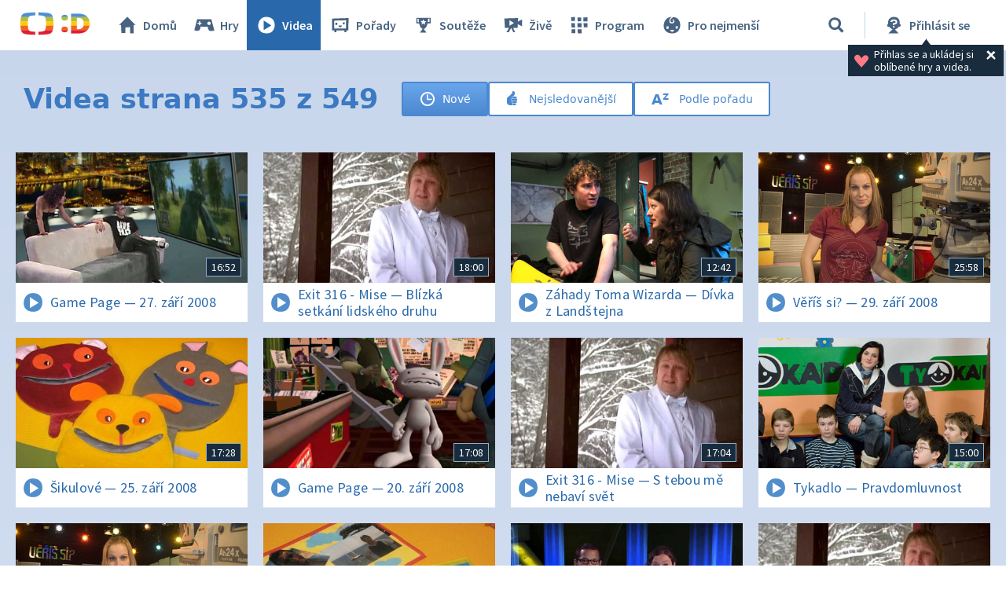

--- FILE ---
content_type: text/html;charset=UTF-8
request_url: https://decko.ceskatelevize.cz/videa?page=535
body_size: 8386
content:
<!DOCTYPE html> <html xmlns="http://www.w3.org/1999/xhtml"
	  lang="cs"> <head> <head vocab="http://schema.org/" prefix="og: http://ogp.me/ns# fb: http://ogp.me/ns/fb#"
		  itemscope="" itemtype="http://schema.org/WebPage">  <meta charset="UTF-8" /> <meta name="viewport" content="width=device-width, initial-scale=1.0" />  <title>Videa strana 535 z 549 – Videa – Déčko – Česká televize</title> <meta name="description" content="Online hry, zábavné i vzdělávací pořady a videa, soutěže, kvízy, pracovní listy a návody na tvoření – to je Déčko.cz, web zdarma nejen pro děti." />  <meta name="author" content="Nová média České televize" />       <meta itemprop="name" content="Videa strana 535 z 549" /> <meta itemprop="description" content="Online hry, zábavné i vzdělávací pořady a videa, soutěže, kvízy, pracovní listy a návody na tvoření – to je Déčko.cz, web zdarma nejen pro děti." /> <meta name="twitter:card" content="summary" />  <meta property="og:locale" content="cs_CZ" /> <meta property="og:url" content="https://decko.ceskatelevize.cz/videa" /> <meta property="og:type" content="website" /> <meta property="og:title" content="Videa strana 535 z 549" /> <meta property="og:description" content="Online hry, zábavné i vzdělávací pořady a videa, soutěže, kvízy, pracovní listy a návody na tvoření – to je Déčko.cz, web zdarma nejen pro děti." /> <meta property="og:site_name" content="Česká televize" />    <meta property="og:image" content="https://decko.ceskatelevize.cz/cms/common/images/og-images/decko-fb-2-627.jpg" /> <meta property="og:image:width" content="1200" /> <meta property="og:image:height" content="675" /> <meta property="og:image" content="https://decko.ceskatelevize.cz/cms/common/images/og-images/decko-fb-627.jpg" /> <meta property="og:image:width" content="1200" /> <meta property="og:image:height" content="675" />      <meta name="msapplication-config" content="/cms/layouts-decko/favicon/browserconfig.xml" /> <meta name="msapplication-TileColor" content="#ffffff" /> <meta name="msapplication-TileImage" content="/cms/layouts-decko/favicon/mstile-144x144.png" /> <meta name="theme-color" content="#ffffff" /> <link rel="manifest" href="/cms/layouts-decko/favicon/manifest.json" crossorigin="use-credentials" /> <link rel="shortcut icon" type="image/ico" href="/cms/layouts-decko/favicon/favicon.ico" /> <link rel="apple-touch-icon" sizes="57x57" href="/cms/layouts-decko/favicon/apple-touch-icon-57x57.png" /> <link rel="apple-touch-icon" sizes="60x60" href="/cms/layouts-decko/favicon/apple-touch-icon-60x60.png" /> <link rel="apple-touch-icon" sizes="72x72" href="/cms/layouts-decko/favicon/apple-touch-icon-72x72.png" /> <link rel="apple-touch-icon" sizes="76x76" href="/cms/layouts-decko/favicon/apple-touch-icon-76x76.png" /> <link rel="apple-touch-icon" sizes="114x114" href="/cms/layouts-decko/favicon/apple-touch-icon-114x114.png" /> <link rel="apple-touch-icon" sizes="120x120" href="/cms/layouts-decko/favicon/apple-touch-icon-120x120.png" /> <link rel="apple-touch-icon" sizes="144x144" href="/cms/layouts-decko/favicon/apple-touch-icon-144x144.png" /> <link rel="apple-touch-icon" sizes="152x152" href="/cms/layouts-decko/favicon/apple-touch-icon-152x152.png" /> <link rel="icon" type="image/png" sizes="16x16" href="/cms/layouts-decko/favicon/favicon-16x16.png" /> <link rel="icon" type="image/png" sizes="32x32" href="/cms/layouts-decko/favicon/favicon-32x32.png" /> <link rel="icon" type="image/png" sizes="48x48" href="/cms/layouts-decko/favicon/favicon-48x48.png" /> <link rel="icon" type="image/png" sizes="96x96" href="/cms/layouts-decko/favicon/favicon-96x96.png" /> <link rel="icon" type="image/png" sizes="128x128" href="/cms/layouts-decko/favicon/favicon-128x128.png" /> <link rel="icon" type="image/png" sizes="192x192" href="/cms/layouts-decko/favicon/favicon-192x192.png" />   <script type="text/javascript" async=""
					src="/cms/layouts/js/cmp/v2.1/cmp.js"> </script>   <script src="/cms/layouts/vendor/jquery/3.6.0/jquery-3.6.0.min.js"></script>  <script src="/cms/layouts/vendor/jquery/mousewheel/jquery.mousewheel.min.js"></script> <link rel="stylesheet" href="/cms/layouts/vendor/jquery/jScrollPane/jquery.jscrollpane.css" /> <script src="/cms/layouts/vendor/jquery/jScrollPane/jquery.jscrollpane.min.js"></script>   <link rel="stylesheet" href="/cms/layouts/vendor/Popup/magnific-popup.css" /> <script src="/cms/layouts/vendor/Popup/jquery.magnific-popup.min.js"></script>   <link rel="stylesheet" type="text/css" href="/cms/layouts-decko/css/decko.min.css?v=809" /> <link rel="stylesheet" type="text/css" href="/cms/layouts-decko/css/dudek2022.min.css?v=809" /> <script src="/cms/layouts/js/dp.js?v=493"></script> <script src="/cms/layouts-decko/js/components.js?v=809"></script>       <link rel="stylesheet" type="text/css" href="/cms/videa/css/videa.css?v=0" /> <link rel="stylesheet" type="text/css" href="/cms/common/css/common.css?v=0" /> <link rel="stylesheet" type="text/css" href="/cms/videa/css/video-module.css?v=0.1" /> <style>
			.videosByName a {
				text-decoration: none;
				transition: background-color 100ms ease-out;
			}
			.video .filter-buttons a.byName.active {
				max-height: 58px;
				height: 58px;
			}
			.video .videosByName ul.alphabet {
				overflow: hidden;
				display: flex;
				flex-wrap: wrap;
				gap: 4px;
				/* padding-left: 10px; */
				padding-bottom: 6px;
			}
			.video .videosByName ul.alphabet li a {
				border-radius: 3px;
				line-height: 36px;
				margin-right: 0px;
			}
			.subpage.listing .d-breaking-news__headline h2 {
				margin: 0;
			}
			.subpage .filter-buttons a {
				border-radius: 0px;
				text-decoration: none;
				margin: 0;
				max-height: 4.4rem;
				border-radius: 3px;
			}
			.video .videosByName .results ul li.programme a,
			.video .videosByName .results ul li.programme a:hover {
				border-radius: 3px;
			}
			.video .videosByName {
				margin-top: -2.8rem;
				float:none;
				width:auto;
				height: auto;
				overflow: hidden;
				margin-bottom: 0px;
				padding: 18px 10px 6px;
				border-radius: 3px;
				@media (max-width: 691px) and (min-width: 376px) {
					margin-top: -1.8rem;
				}
			}
			.video .videosByName .results {
				width: 100%;
			}
			.subpage.listing .filter-buttons {
				margin: 0;
				display: flex;
				flex-wrap: wrap;
				gap: 1rem;
			}
			.paginator a {
				text-decoration: none;
			}
			@media (max-width: 760px) {
			.paginator td:nth-child(7),
			.paginator td:nth-child(8),
			.paginator td:nth-child(9),
			.paginator td:nth-child(10),
			.paginator td:nth-child(11),
			.paginator td:nth-child(12) {
				display: none;
				}
			@media (max-width: 560px) {
				.paginator td:nth-child(5),
				.paginator td:nth-child(6),
				.paginator td:nth-child(13),
				.paginator td:nth-child(14) {
					display: none;
					}
				}
			}
		</style>      </head> <title>Výpis videí</title> <meta charset="UTF-8" /> <meta name="viewport" content="width=device-width, initial-scale=1.0" />  <link rel="stylesheet" type="text/css" href="/cms/videa/css/videa.css?v=0" /> <link rel="stylesheet" type="text/css" href="/cms/common/css/common.css?v=0" /> <link rel="stylesheet" type="text/css" href="/cms/videa/css/video-module.css?v=0.1" /> <style>
			.videosByName a {
				text-decoration: none;
				transition: background-color 100ms ease-out;
			}
			.video .filter-buttons a.byName.active {
				max-height: 58px;
				height: 58px;
			}
			.video .videosByName ul.alphabet {
				overflow: hidden;
				display: flex;
				flex-wrap: wrap;
				gap: 4px;
				/* padding-left: 10px; */
				padding-bottom: 6px;
			}
			.video .videosByName ul.alphabet li a {
				border-radius: 3px;
				line-height: 36px;
				margin-right: 0px;
			}
			.subpage.listing .d-breaking-news__headline h2 {
				margin: 0;
			}
			.subpage .filter-buttons a {
				border-radius: 0px;
				text-decoration: none;
				margin: 0;
				max-height: 4.4rem;
				border-radius: 3px;
			}
			.video .videosByName .results ul li.programme a,
			.video .videosByName .results ul li.programme a:hover {
				border-radius: 3px;
			}
			.video .videosByName {
				margin-top: -2.8rem;
				float:none;
				width:auto;
				height: auto;
				overflow: hidden;
				margin-bottom: 0px;
				padding: 18px 10px 6px;
				border-radius: 3px;
				@media (max-width: 691px) and (min-width: 376px) {
					margin-top: -1.8rem;
				}
			}
			.video .videosByName .results {
				width: 100%;
			}
			.subpage.listing .filter-buttons {
				margin: 0;
				display: flex;
				flex-wrap: wrap;
				gap: 1rem;
			}
			.paginator a {
				text-decoration: none;
			}
			@media (max-width: 760px) {
			.paginator td:nth-child(7),
			.paginator td:nth-child(8),
			.paginator td:nth-child(9),
			.paginator td:nth-child(10),
			.paginator td:nth-child(11),
			.paginator td:nth-child(12) {
				display: none;
				}
			@media (max-width: 560px) {
				.paginator td:nth-child(5),
				.paginator td:nth-child(6),
				.paginator td:nth-child(13),
				.paginator td:nth-child(14) {
					display: none;
					}
				}
			}
		</style>  </head> <body style="background: linear-gradient(#c8d6ec, #e7f0fa) !important;">   <script type="text/javascript">
					/* <![CDATA[ */
					var _dpAnEnabled = true;
					var _dpAnInitialize = true;
					var _dpAnPageViewEvent = "listing_view";
					var _dpAnPageSection = "Decko";
					var _dpAnPageTitle = "Videa strana 535 z 549";
					var _dpAnPageType = "Listing";
					var _dpAnPageCategories = "";
					var _dpAnProjectTags = "";
					var _dpAnUserId = "";
					var _dpAnDateOfRegistration = "";
					var _dpAnSearchTerm = "";
					var _dpAnSearchResultsCount = "";
					var _dpAnGameId = "";
					var _dpAnGameName = "";
					
					var dataLayer = dataLayer || [];
					
					var DP = DP || {};
					DP.identStr = (DP.identStr || "") + ";analytics.html";
					DP._analyticsAvailable = null;
					DP.isAnalyticsPresent = function () {
						if (DP._analyticsAvailable === true) {
							return true;
						}
						DP._analyticsAvailable = (typeof DP.analytics !== 'undefined') && (typeof dpAnalytics !== 'undefined') && (typeof dpAnalytics.trackEvent !== 'undefined');
						return DP._analyticsAvailable;
					};
					DP.ifAnalytics = function (callback) {
						if (!DP.isAnalyticsPresent()) {
							return;
						}
						if (callback !== null && typeof callback !== 'undefined' && (typeof callback === "function" || typeof callback === "Function" || callback instanceof Function)) {
							return callback(dpAnalytics);
						}
						return callback;
					};
					DP.unlessAnalytics = function (callback) {
						if (DP.isAnalyticsPresent()) {
							return;
						}
						if (callback !== null && typeof callback !== 'undefined' && (typeof callback === "function" || typeof callback === "Function" || callback instanceof Function)) {
							return callback();
						}
						return callback;
					};
					
					DP.events = DP.events || {};
					
					DP.events.send = function (event) {
						navigator.sendBeacon('/dp/rest/events/put', JSON.stringify(event));
					};
					try {
						let ts = 2408057899072250;
						if (DP.isNotNull(ts)) {
							DP.events.send({"ts": ts});
						}
					} catch (error) {
					}
					/* ]]> */
				</script> <script src="/cms/layouts/js/analytics.js?v=1.8.2"></script> <noscript> <iframe src="https://www.googletagmanager.com/ns.html?id=GTM-WR543Z2"
							height="0" width="0" style="display:none;visibility:hidden"></iframe></noscript> <script>
					/* <![CDATA[ */
					/*
					 * GEMIUS
					 */
					var gemius_identifier = "zDflpLgyibJ3r_ZDdXk4GuVE7O7d.ES.zXtrIbaT.jD.v7";
					// Set default consent state
					window.gemius_consent = false;
					window.pp_gemius_consent = false;
					var gemius_init_timeout = 10000;
					// lines below shouldn't be edited
					function gemius_pending(i) {
						window[i] = window[i] || function () {
							var x = window[i + '_pdata'] = window[i + '_pdata'] || [];
							x[x.length] = arguments;
						};
					}

					gemius_pending('gemius_hit');
					gemius_pending('gemius_event');
					gemius_pending('gemius_init');
					gemius_pending('pp_gemius_hit');
					gemius_pending('pp_gemius_event');
					gemius_pending('pp_gemius_init');


					;
					gemius_pending('gemius_hit');
					gemius_pending('gemius_event');
					gemius_pending('pp_gemius_hit');
					gemius_pending('pp_gemius_event');

					/*
					 * CMP
					 */
					// Define ConsentStatus promise

					window.ctGetConsentStatus = Promise.race([
						new Promise((resolve) => {
							window.ctSetConsentStatus = resolve;
						}),
						new Promise((_, reject) => {
							// waits for the information from CMP for 10 seconds
							setTimeout(() => reject(new Error("Consent status is not available.")), 10000);
						})
					]);

					// Handle the initial consent status
//					window.ctGetConsentStatus
//							.then(status => {
//								window.ctOnCookieConsentChanged(status);
//							})
//							.catch(error => {
//								console.warn(error);
//								window.ctOnCookieConsentChanged({
//									analytics: false,
//									preferences: false,
//									marketing: false
//								});
//							});
					// CookieConsentChanged handler
//					window.ctOnCookieConsentChanged = (status) => {
//						let enabled = status.analytics === true;
//						window.gemius_consent = enabled;
//						window.pp_gemius_consent = enabled;
//						// info
//						console.log("Cookie consent changed: analytics " + (enabled ? "enabled" : "disabled"));
//						// check if Gemius script is not loaded already
//						if (typeof window.ctGemiusScriptLoaded === "undefined") {
//							window.ctGemiusScriptLoaded = new Promise((resolve, reject) => {
//								// load Gemius script
//								var d = document, t = 'script';
//								try {
//									var gt = d.createElement(t), s = d.getElementsByTagName(t)[0];
//									gt.setAttribute('async', 'async');
//									gt.setAttribute('defer', 'defer');
//									gt.src = '//spir.hit.gemius.pl/xgemius.js';
//									gt.addEventListener('load', () => resolve());
//									gt.addEventListener('error', (e) => reject(e));
//									s.parentNode.insertBefore(gt, s);
//								} catch (e) {
//									reject(e);
//								}
//							});
//							window.ctGemiusScriptLoaded.catch(error => {
//								console.warn(error);
//							});
//						}
//					};

					const loadGemius = () => {
						(function (d, t) {
							try {
								var gt = d.createElement(t), s = d.getElementsByTagName(t)[0], l = 'http' + ((location.protocol === 'https:') ? 's' : '');
								gt.setAttribute('async', 'async');
								gt.setAttribute('defer', 'defer');
								gt.src = l + '://spir.hit.gemius.pl/xgemius.js';
								s.parentNode.insertBefore(gt, s);
							} catch (e) {
							}
						})(document, 'script');
					};

					if (window.ctGetConsentStatus) {
						void window.ctGetConsentStatus
								.then((data) => {
									if (data.consentInteraction) {
										window.gemius_init({consent: data.analytics});
									}
								})
								.finally(loadGemius);
					} else {
						// pokud mám vypnutou cookie lištu, načtu gemius hned
						loadGemius();
					}

					window.ctOnCookieConsentChanged = ({ analytics }) => {
						window.gemius_init({consent: analytics});
					};

					/* ]]> */
				</script>           <header class="main_header" data-noindex=""> <div class="inner">  <div class="main_header__logo"> <a href="/"> <img src="/cms/layouts-decko/svg/dudek2022/logo_header.svg" alt="Déčko - titulní strana" width="90" height="30"/> </a> </div>   <nav class="main_nav">  <!-- <data/> -->  <ul class="main_nav__primary">  <!-- <data/> -->  <li class="main_nav__item main_nav__item--home"> <a href="/"> <svg> <use href="/cms/layouts-decko/svg/icons.svg#home"></use> </svg> Domů </a> </li>  <li class="main_nav__item main_nav__item--games"> <a href="/hry"> <svg> <use href="/cms/layouts-decko/svg/icons.svg#game"></use> </svg> Hry </a> </li>  <li class="main_nav__item main_nav__item--videos"> <a href="/videa" class="active"> <svg> <use href="/cms/layouts-decko/svg/icons.svg#video"></use> </svg> Videa </a> </li>  <li class="main_nav__item main_nav__item--programmes"> <a href="/porady"> <svg> <use href="/cms/layouts-decko/svg/icons.svg#programme"></use> </svg> Pořady </a> </li>  <li class="main_nav__item main_nav__item--contest"> <a href="/souteze"> <svg> <use href="/cms/layouts-decko/svg/icons.svg#contest"></use> </svg> Soutěže </a> </li>  </ul>  <ul class="main_nav__secondary">  <!-- <data/> -->  <li class="main_nav__item main_nav__item--live"> <a href="/zive"> <svg> <use href="/cms/layouts-decko/svg/icons.svg#zive"></use> </svg> Živě </a> </li>  <li class="main_nav__item main_nav__item--schedule"> <a href="/program"> <svg> <use href="/cms/layouts-decko/svg/icons.svg#schedule"></use> </svg> Program </a> </li>  <li class="main_nav__item main_nav__item--babies"> <a href="/kouzelna-skolka"> <svg> <use href="/cms/layouts-decko/svg/icons.svg#babies"></use> </svg> Pro nejmenší </a> </li>  </ul>  <button
							class="secondary-toggle"
							data-toggle-secondary-menu="true"> <svg> <use href="/cms/layouts-decko/svg/icons.svg#burger-button"></use> </svg>DALŠÍ
						</button>  </nav>  <div class="main_header__handlers"> <div class="main_header__search"> <div class="main_header__search__form-wrapper">  <form class="main_header__search__form"
											  onsubmit="return validateSearchInput()"
											  action="/vyhledavani"
											  method="get"> <input type="search" name="q" id="queryId" placeholder="Co hledáte? Hru, název pořadu…"/> <button type="submit" aria-label="Vyhledat"> <svg> <use href="/cms/layouts-decko/svg/icons.svg#search"></use> </svg> </button> </form> </div> <button type="button" data-toggle-search="true" data-tooltip-content="Vyhledávání" aria-label="Vyhledat"> <svg> <use href="/cms/layouts-decko/svg/icons.svg#search"></use> </svg> </button> </div> <div id="mainHeaderNotLogged" class="main_header__account tooltip-bubble--closed"> <a class="to-login"
									   onclick="DP.showLoginForm(this)"
									   href="/dp/prihlasit"
									   data-tooltip-content="Přihlásit se"> <svg> <use href="/cms/layouts-decko/svg/icons.svg#user-logged-out-with-question-mark"></use> </svg> <span class="desc">Přihlásit se</span> </a> <div class="tooltip-bubble tooltip-bubble--promo tooltip-bubble--siteHeader"
									 onclick="$(this).parent().toggleClass('tooltip-bubble--closed');localStorage.setItem('tooltip-promo-closed',true);"> <style>
											.main_header__account {
												position: relative;
											}
											.tooltip-bubble--closed .tooltip-bubble--promo {
												opacity: 0;
												width: 0;
												transition: opacity 0ms ease-out;
												pointer-events: none;
												overflow: hidden;
											}
											.tooltip-bubble--promo {
												display: flex;
												transition: opacity 500ms ease-out;
												font-family: "Source Sans Pro";
												--heading-font-family: "Source Sans Pro";
												padding: .4rem .7rem;
												width: max-content;
												text-align: left;
											}
											.tooltip-bubble--promo p {
												font-weight: 400;
											}
											.tooltip-bubble--siteHeader p {
												max-width: 14rem;
  											white-space: break-spaces;
											}
											.tooltip-bubble--promo svg.tooltip-bubble--promo__heart {
  											fill: var(--d-red--lighter);
												width: 20px;
												margin-top: auto;
												margin-bottom: auto;
												margin-right: 6px;
											}
											.tooltip-bubble--promo .tooltip-bubble--siteHeader__close {
												width: 18px;
												height: 18px;
												margin-right: 0;
												fill: var(--white);
											}
										</style> <script>
											/* <![CDATA[ */
											DP.ready(function () {
												if(!localStorage.getItem("tooltip-promo-closed")){
													document.getElementById("mainHeaderNotLogged").classList.remove("tooltip-bubble--closed");
												};
											});
											/* ]]> */
										</script>  <svg class="tooltip-bubble--promo__heart"><use xlink:href="/cms/layouts-decko/svg/icons.svg#heart"></use></svg>  <p class="p-14--label">Přihlas se a&nbsp;ukládej si oblíbené hry a&nbsp;videa.</p>  <svg class="tooltip-bubble--siteHeader__close"><use xlink:href="/cms/layouts-decko/svg/icons.svg#account-cross"></use></svg>  </div> </div>  <div class="main_header__menu"> <button type="button" data-toggle-menu="true"> <svg> <use href="/cms/layouts-decko/svg/icons.svg#burger-button"></use> </svg>Menu
									</button> </div> </div> </div> </header>         <main class="main-content background subpage listing video outer wrapper shadow" style="padding-bottom: 0px !important"> <div class="content-zone" style="padding-top:4rem;padding-bottom:0;display:flex;flex-wrap:wrap;"> <h1 style="color: #3b79c2; font-size: 35px;padding-left:1rem;margin-right: 3rem;padding-bottom: 2rem;">Videa strana 535 z 549</h1> <div class="filter-buttons"> <a class="mostRecent active" href="/videa"
								><div>Nové</div> </a> <a
							class="mostViewed"
							href="/videa?s=nejsledovanejsi"
							><div>Nejsledovanější</div> </a> <a
							class="byName"
							href="/videa?g=podle-poradu"
							><div>Podle pořadu</div> </a> </div> </div>      <section class="content-zone content-zone--padding-top-3"
						 id="2803641690">       <div class="content-zone__shapes content-zone__shapes--multiple"
						 id="831914522">      <!-- <data/> -->        <article class="d-tile d-tile--video d-tile--3"> <a href="/video/e208572242600020"
                        data-tile-type="video"> <div class="d-tile__body"> <header class="d-tile__image">  <img src="/cms/ct-src/video/e208572242600020/uni__ChTU9hKOV4.jpg"
                                        alt="27. září 2008"
                                        width="448"
                                        height="252"
                                        loading="lazy"/>   <div class="d-tile__video-duration">16:52</div>  </header> <footer class="d-tile__footer"> <svg> <use href="/cms/layouts-decko/svg/icons.svg#video"></use> </svg>  <h3 class="d-tile__footer__title">Game Page&nbsp;— 27.&nbsp;září 2008</h3>   </footer> </div>  </a>  </article>            <article class="d-tile d-tile--video d-tile--3"> <a href="/video/e308298380200004"
                        data-tile-type="video"> <div class="d-tile__body"> <header class="d-tile__image">  <img src="/cms/ct-src/video/e308298380200004/uni__ChTU9hKOV4.jpg"
                                        alt="Blízká setkání lidského druhu"
                                        width="448"
                                        height="252"
                                        loading="lazy"/>   <div class="d-tile__video-duration">18:00</div>  </header> <footer class="d-tile__footer"> <svg> <use href="/cms/layouts-decko/svg/icons.svg#video"></use> </svg>  <h3 class="d-tile__footer__title">Exit 316 - Mise&nbsp;— Blízká setkání lidského druhu</h3>   </footer> </div>  </a>  </article>            <article class="d-tile d-tile--video d-tile--3"> <a href="/video/e308292320500026"
                        data-tile-type="video"> <div class="d-tile__body"> <header class="d-tile__image">  <img src="/cms/ct-src/video/e308292320500026/uni__ChTU9hKOV4.jpg"
                                        alt="Dívka z Landštejna"
                                        width="448"
                                        height="252"
                                        loading="lazy"/>   <div class="d-tile__video-duration">12:42</div>  </header> <footer class="d-tile__footer"> <svg> <use href="/cms/layouts-decko/svg/icons.svg#video"></use> </svg>  <h3 class="d-tile__footer__title">Záhady Toma Wizarda&nbsp;— Dívka z&nbsp;Landštejna</h3>   </footer> </div>  </a>  </article>            <article class="d-tile d-tile--video d-tile--3"> <a href="/video/e308292320080028"
                        data-tile-type="video"> <div class="d-tile__body"> <header class="d-tile__image">  <img src="/cms/ct-src/video/e308292320080028/uni__ChTU9hKOV4.jpg"
                                        alt="29. září 2008"
                                        width="448"
                                        height="252"
                                        loading="lazy"/>   <div class="d-tile__video-duration">25:58</div>  </header> <footer class="d-tile__footer"> <svg> <use href="/cms/layouts-decko/svg/icons.svg#video"></use> </svg>  <h3 class="d-tile__footer__title">Věříš si?&nbsp;— 29.&nbsp;září 2008</h3>   </footer> </div>  </a>  </article>            <article class="d-tile d-tile--video d-tile--3"> <a href="/video/e408234100091030"
                        data-tile-type="video"> <div class="d-tile__body"> <header class="d-tile__image">  <img src="/cms/ct-src/video/e408234100091030/uni__ChTU9hKOV4.jpg"
                                        alt="25. září 2008"
                                        width="448"
                                        height="252"
                                        loading="lazy"/>   <div class="d-tile__video-duration">17:28</div>  </header> <footer class="d-tile__footer"> <svg> <use href="/cms/layouts-decko/svg/icons.svg#video"></use> </svg>  <h3 class="d-tile__footer__title">Šikulové&nbsp;— 25.&nbsp;září 2008</h3>   </footer> </div>  </a>  </article>            <article class="d-tile d-tile--video d-tile--3"> <a href="/video/e208572242600019"
                        data-tile-type="video"> <div class="d-tile__body"> <header class="d-tile__image">  <img src="/cms/ct-src/video/e208572242600019/uni__ChTU9hKOV4.jpg"
                                        alt="20. září 2008"
                                        width="448"
                                        height="252"
                                        loading="lazy"/>   <div class="d-tile__video-duration">17:08</div>  </header> <footer class="d-tile__footer"> <svg> <use href="/cms/layouts-decko/svg/icons.svg#video"></use> </svg>  <h3 class="d-tile__footer__title">Game Page&nbsp;— 20.&nbsp;září 2008</h3>   </footer> </div>  </a>  </article>            <article class="d-tile d-tile--video d-tile--3"> <a href="/video/e308298380200003"
                        data-tile-type="video"> <div class="d-tile__body"> <header class="d-tile__image">  <img src="/cms/ct-src/video/e308298380200003/uni__ChTU9hKOV4.jpg"
                                        alt="S tebou mě nebaví svět"
                                        width="448"
                                        height="252"
                                        loading="lazy"/>   <div class="d-tile__video-duration">17:04</div>  </header> <footer class="d-tile__footer"> <svg> <use href="/cms/layouts-decko/svg/icons.svg#video"></use> </svg>  <h3 class="d-tile__footer__title">Exit 316 - Mise&nbsp;— S&nbsp;tebou mě nebaví svět</h3>   </footer> </div>  </a>  </article>            <article class="d-tile d-tile--video d-tile--3"> <a href="/video/e20855211415"
                        data-tile-type="video"> <div class="d-tile__body"> <header class="d-tile__image">  <img src="/cms/ct-src/video/e20855211415/uni__ChTU9hKOV4.jpg"
                                        alt="Pravdomluvnost"
                                        width="448"
                                        height="252"
                                        loading="lazy"/>   <div class="d-tile__video-duration">15:00</div>  </header> <footer class="d-tile__footer"> <svg> <use href="/cms/layouts-decko/svg/icons.svg#video"></use> </svg>  <h3 class="d-tile__footer__title">Tykadlo&nbsp;— Pravdomluvnost</h3>   </footer> </div>  </a>  </article>            <article class="d-tile d-tile--video d-tile--3"> <a href="/video/e308292320080027"
                        data-tile-type="video"> <div class="d-tile__body"> <header class="d-tile__image">  <img src="/cms/ct-src/video/e308292320080027/uni__ChTU9hKOV4.jpg"
                                        alt="22. září 2008"
                                        width="448"
                                        height="252"
                                        loading="lazy"/>   <div class="d-tile__video-duration">25:44</div>  </header> <footer class="d-tile__footer"> <svg> <use href="/cms/layouts-decko/svg/icons.svg#video"></use> </svg>  <h3 class="d-tile__footer__title">Věříš si?&nbsp;— 22.&nbsp;září 2008</h3>   </footer> </div>  </a>  </article>            <article class="d-tile d-tile--video d-tile--3"> <a href="/video/e408234100091029"
                        data-tile-type="video"> <div class="d-tile__body"> <header class="d-tile__image">  <img src="/cms/ct-src/video/e408234100091029/uni__ChTU9hKOV4.jpg"
                                        alt="18. září 2008"
                                        width="448"
                                        height="252"
                                        loading="lazy"/>   <div class="d-tile__video-duration">16:46</div>  </header> <footer class="d-tile__footer"> <svg> <use href="/cms/layouts-decko/svg/icons.svg#video"></use> </svg>  <h3 class="d-tile__footer__title">Šikulové&nbsp;— 18.&nbsp;září 2008</h3>   </footer> </div>  </a>  </article>            <article class="d-tile d-tile--video d-tile--3"> <a href="/video/e208572242600018"
                        data-tile-type="video"> <div class="d-tile__body"> <header class="d-tile__image">  <img src="/cms/ct-src/video/e208572242600018/uni__ChTU9hKOV4.jpg"
                                        alt="13. září 2008"
                                        width="448"
                                        height="252"
                                        loading="lazy"/>   <div class="d-tile__video-duration">17:10</div>  </header> <footer class="d-tile__footer"> <svg> <use href="/cms/layouts-decko/svg/icons.svg#video"></use> </svg>  <h3 class="d-tile__footer__title">Game Page&nbsp;— 13.&nbsp;září 2008</h3>   </footer> </div>  </a>  </article>            <article class="d-tile d-tile--video d-tile--3"> <a href="/video/e308298380200002"
                        data-tile-type="video"> <div class="d-tile__body"> <header class="d-tile__image">  <img src="/cms/ct-src/video/e308298380200002/uni__ChTU9hKOV4.jpg"
                                        alt="Kamarádka do deště"
                                        width="448"
                                        height="252"
                                        loading="lazy"/>   <div class="d-tile__video-duration">16:46</div>  </header> <footer class="d-tile__footer"> <svg> <use href="/cms/layouts-decko/svg/icons.svg#video"></use> </svg>  <h3 class="d-tile__footer__title">Exit 316 - Mise&nbsp;— Kamarádka do deště</h3>   </footer> </div>  </a>  </article>            <article class="d-tile d-tile--video d-tile--3"> <a href="/video/e308292320500024"
                        data-tile-type="video"> <div class="d-tile__body"> <header class="d-tile__image">  <img src="/cms/ct-src/video/e308292320500024/uni__ChTU9hKOV4.jpg"
                                        alt="Blaničtí rytíři"
                                        width="448"
                                        height="252"
                                        loading="lazy"/>   <div class="d-tile__video-duration">13:10</div>  </header> <footer class="d-tile__footer"> <svg> <use href="/cms/layouts-decko/svg/icons.svg#video"></use> </svg>  <h3 class="d-tile__footer__title">Záhady Toma Wizarda&nbsp;— Blaničtí rytíři</h3>   </footer> </div>  </a>  </article>            <article class="d-tile d-tile--video d-tile--3"> <a href="/video/e308292320080026"
                        data-tile-type="video"> <div class="d-tile__body"> <header class="d-tile__image">  <img src="/cms/ct-src/video/e308292320080026/uni__ChTU9hKOV4.jpg"
                                        alt="15. září 2008"
                                        width="448"
                                        height="252"
                                        loading="lazy"/>   <div class="d-tile__video-duration">25:49</div>  </header> <footer class="d-tile__footer"> <svg> <use href="/cms/layouts-decko/svg/icons.svg#video"></use> </svg>  <h3 class="d-tile__footer__title">Věříš si?&nbsp;— 15.&nbsp;září 2008</h3>   </footer> </div>  </a>  </article>            <article class="d-tile d-tile--video d-tile--3"> <a href="/video/e408234100091028"
                        data-tile-type="video"> <div class="d-tile__body"> <header class="d-tile__image">  <img src="/cms/ct-src/video/e408234100091028/uni__ChTU9hKOV4.jpg"
                                        alt="11. září 2008"
                                        width="448"
                                        height="252"
                                        loading="lazy"/>   <div class="d-tile__video-duration">16:36</div>  </header> <footer class="d-tile__footer"> <svg> <use href="/cms/layouts-decko/svg/icons.svg#video"></use> </svg>  <h3 class="d-tile__footer__title">Šikulové&nbsp;— 11.&nbsp;září 2008</h3>   </footer> </div>  </a>  </article>            <article class="d-tile d-tile--video d-tile--3"> <a href="/video/e20855211072"
                        data-tile-type="video"> <div class="d-tile__body"> <header class="d-tile__image">  <img src="/cms/ct-src/video/e20855211072/uni__ChTU9hKOV4.jpg"
                                        alt="2/16 Co oko nevidí a ucho neslyší"
                                        width="448"
                                        height="252"
                                        loading="lazy"/>   <div class="d-tile__video-duration">25:50</div>  </header> <footer class="d-tile__footer"> <svg> <use href="/cms/layouts-decko/svg/icons.svg#video"></use> </svg>  <h3 class="d-tile__footer__title">Futuroskop&nbsp;— 2/16 Co oko nevidí a&nbsp;ucho neslyší</h3>   </footer> </div>  </a>  </article>            <article class="d-tile d-tile--video d-tile--3"> <a href="/video/e208572242600017"
                        data-tile-type="video"> <div class="d-tile__body"> <header class="d-tile__image">  <img src="/cms/ct-src/video/e208572242600017/uni__ChTU9hKOV4.jpg"
                                        alt="6. září 2008"
                                        width="448"
                                        height="252"
                                        loading="lazy"/>   <div class="d-tile__video-duration">17:10</div>  </header> <footer class="d-tile__footer"> <svg> <use href="/cms/layouts-decko/svg/icons.svg#video"></use> </svg>  <h3 class="d-tile__footer__title">Game Page&nbsp;— 6.&nbsp;září 2008</h3>   </footer> </div>  </a>  </article>            <article class="d-tile d-tile--video d-tile--3"> <a href="/video/e20855211414"
                        data-tile-type="video"> <div class="d-tile__body"> <header class="d-tile__image">  <img src="/cms/ct-src/video/e20855211414/uni__ChTU9hKOV4.jpg"
                                        alt="Kriminalita mládeže"
                                        width="448"
                                        height="252"
                                        loading="lazy"/>   <div class="d-tile__video-duration">15:02</div>  </header> <footer class="d-tile__footer"> <svg> <use href="/cms/layouts-decko/svg/icons.svg#video"></use> </svg>  <h3 class="d-tile__footer__title">Tykadlo&nbsp;— Kriminalita mládeže</h3>   </footer> </div>  </a>  </article>            <article class="d-tile d-tile--video d-tile--3"> <a href="/video/e308292320500023"
                        data-tile-type="video"> <div class="d-tile__body"> <header class="d-tile__image">  <img src="/cms/ct-src/video/e308292320500023/uni__ChTU9hKOV4.jpg"
                                        alt="Kutná hora"
                                        width="448"
                                        height="252"
                                        loading="lazy"/>   <div class="d-tile__video-duration">13:09</div>  </header> <footer class="d-tile__footer"> <svg> <use href="/cms/layouts-decko/svg/icons.svg#video"></use> </svg>  <h3 class="d-tile__footer__title">Záhady Toma Wizarda&nbsp;— Kutná hora</h3>   </footer> </div>  </a>  </article>            <article class="d-tile d-tile--video d-tile--3"> <a href="/video/e308292320080025"
                        data-tile-type="video"> <div class="d-tile__body"> <header class="d-tile__image">  <img src="/cms/ct-src/video/e308292320080025/uni__ChTU9hKOV4.jpg"
                                        alt="8. září 2008"
                                        width="448"
                                        height="252"
                                        loading="lazy"/>   <div class="d-tile__video-duration">25:55</div>  </header> <footer class="d-tile__footer"> <svg> <use href="/cms/layouts-decko/svg/icons.svg#video"></use> </svg>  <h3 class="d-tile__footer__title">Věříš si?&nbsp;— 8.&nbsp;září 2008</h3>   </footer> </div>  </a>  </article>            <article class="d-tile d-tile--video d-tile--3"> <a href="/video/e308298380200001"
                        data-tile-type="video"> <div class="d-tile__body"> <header class="d-tile__image">  <img src="/cms/ct-src/video/e308298380200001/uni__ChTU9hKOV4.jpg"
                                        alt="Dnešek neumírá"
                                        width="448"
                                        height="252"
                                        loading="lazy"/>   <div class="d-tile__video-duration">16:46</div>  </header> <footer class="d-tile__footer"> <svg> <use href="/cms/layouts-decko/svg/icons.svg#video"></use> </svg>  <h3 class="d-tile__footer__title">Exit 316 - Mise&nbsp;— Dnešek neumírá</h3>   </footer> </div>  </a>  </article>            <article class="d-tile d-tile--video d-tile--3"> <a href="/video/e20855211071"
                        data-tile-type="video"> <div class="d-tile__body"> <header class="d-tile__image">  <img src="/cms/ct-src/video/e20855211071/uni__ChTU9hKOV4.jpg"
                                        alt="1/16 Poručíme větru, dešti?"
                                        width="448"
                                        height="252"
                                        loading="lazy"/>   <div class="d-tile__video-duration">26:06</div>  </header> <footer class="d-tile__footer"> <svg> <use href="/cms/layouts-decko/svg/icons.svg#video"></use> </svg>  <h3 class="d-tile__footer__title">Futuroskop&nbsp;— 1/16 Poručíme větru, dešti?</h3>   </footer> </div>  </a>  </article>            <article class="d-tile d-tile--video d-tile--3"> <a href="/video/e308292320500022"
                        data-tile-type="video"> <div class="d-tile__body"> <header class="d-tile__image">  <img src="/cms/ct-src/video/e308292320500022/uni__ChTU9hKOV4.jpg"
                                        alt="Král Ječmínek"
                                        width="448"
                                        height="252"
                                        loading="lazy"/>   <div class="d-tile__video-duration">12:48</div>  </header> <footer class="d-tile__footer"> <svg> <use href="/cms/layouts-decko/svg/icons.svg#video"></use> </svg>  <h3 class="d-tile__footer__title">Záhady Toma Wizarda&nbsp;— Král Ječmínek</h3>   </footer> </div>  </a>  </article>            <article class="d-tile d-tile--video d-tile--3"> <a href="/video/e308292320080024"
                        data-tile-type="video"> <div class="d-tile__body"> <header class="d-tile__image">  <img src="/cms/ct-src/video/e308292320080024/uni__ChTU9hKOV4.jpg"
                                        alt="1. září 2008"
                                        width="448"
                                        height="252"
                                        loading="lazy"/>   <div class="d-tile__video-duration">26:04</div>  </header> <footer class="d-tile__footer"> <svg> <use href="/cms/layouts-decko/svg/icons.svg#video"></use> </svg>  <h3 class="d-tile__footer__title">Věříš si?&nbsp;— 1.&nbsp;září 2008</h3>   </footer> </div>  </a>  </article>            <article class="d-tile d-tile--video d-tile--3"> <a href="/video/e20855211064"
                        data-tile-type="video"> <div class="d-tile__body"> <header class="d-tile__image">  <img src="/cms/ct-src/video/e20855211064/uni__ChTU9hKOV4.jpg"
                                        alt="1. září 2008"
                                        width="448"
                                        height="252"
                                        loading="lazy"/>   <div class="d-tile__video-duration">16:58</div>  </header> <footer class="d-tile__footer"> <svg> <use href="/cms/layouts-decko/svg/icons.svg#video"></use> </svg>  <h3 class="d-tile__footer__title">Diktát&nbsp;— 1.&nbsp;září 2008</h3>   </footer> </div>  </a>  </article>            <article class="d-tile d-tile--video d-tile--3"> <a href="/video/e408234100091002"
                        data-tile-type="video"> <div class="d-tile__body"> <header class="d-tile__image">  <img src="/cms/ct-src/video/e408234100091002/uni__ChTU9hKOV4.jpg"
                                        alt="10. ledna 2008"
                                        width="448"
                                        height="252"
                                        loading="lazy"/>   <div class="d-tile__video-duration">16:50</div>  </header> <footer class="d-tile__footer"> <svg> <use href="/cms/layouts-decko/svg/icons.svg#video"></use> </svg>  <h3 class="d-tile__footer__title">Šikulové&nbsp;— 10.&nbsp;ledna 2008</h3>   </footer> </div>  </a>  </article>            <article class="d-tile d-tile--video d-tile--3"> <a href="/video/e305294341940026"
                        data-tile-type="video"> <div class="d-tile__body"> <header class="d-tile__image">  <img src="/cms/ct-src/video/e305294341940026/uni__ChTU9hKOV4.jpg"
                                        alt="26/26 Odřeniny a popáleniny"
                                        width="448"
                                        height="252"
                                        loading="lazy"/>   <div class="d-tile__video-duration">10:00</div>  </header> <footer class="d-tile__footer"> <svg> <use href="/cms/layouts-decko/svg/icons.svg#video"></use> </svg>  <h3 class="d-tile__footer__title">S&nbsp;Hurvínkem za lékařem&nbsp;— 26/26 Odřeniny a&nbsp;popáleniny</h3>   </footer> </div>  </a>  </article>            <article class="d-tile d-tile--video d-tile--3"> <a href="/video/e408234100091026"
                        data-tile-type="video"> <div class="d-tile__body"> <header class="d-tile__image">  <img src="/cms/ct-src/video/e408234100091026/uni__ChTU9hKOV4.jpg"
                                        alt="26. června 2008"
                                        width="448"
                                        height="252"
                                        loading="lazy"/>   <div class="d-tile__video-duration">16:50</div>  </header> <footer class="d-tile__footer"> <svg> <use href="/cms/layouts-decko/svg/icons.svg#video"></use> </svg>  <h3 class="d-tile__footer__title">Šikulové&nbsp;— 26.&nbsp;června 2008</h3>   </footer> </div>  </a>  </article>            <article class="d-tile d-tile--video d-tile--3"> <a href="/video/e208572242600016"
                        data-tile-type="video"> <div class="d-tile__body"> <header class="d-tile__image">  <img src="/cms/ct-src/video/e208572242600016/uni__ChTU9hKOV4.jpg"
                                        alt="21. června 2008"
                                        width="448"
                                        height="252"
                                        loading="lazy"/>   <div class="d-tile__video-duration">17:04</div>  </header> <footer class="d-tile__footer"> <svg> <use href="/cms/layouts-decko/svg/icons.svg#video"></use> </svg>  <h3 class="d-tile__footer__title">Game Page&nbsp;— 21.&nbsp;června 2008</h3>   </footer> </div>  </a>  </article>            <article class="d-tile d-tile--video d-tile--3"> <a href="/video/e20855211413"
                        data-tile-type="video"> <div class="d-tile__body"> <header class="d-tile__image">  <img src="/cms/ct-src/video/e20855211413/uni__ChTU9hKOV4.jpg"
                                        alt="Prázdniny"
                                        width="448"
                                        height="252"
                                        loading="lazy"/>   <div class="d-tile__video-duration">15:02</div>  </header> <footer class="d-tile__footer"> <svg> <use href="/cms/layouts-decko/svg/icons.svg#video"></use> </svg>  <h3 class="d-tile__footer__title">Tykadlo&nbsp;— Prázdniny</h3>   </footer> </div>  </a>  </article>            <article class="d-tile d-tile--video d-tile--3"> <a href="/video/e308292320500021"
                        data-tile-type="video"> <div class="d-tile__body"> <header class="d-tile__image">  <img src="/cms/ct-src/video/e308292320500021/uni__ChTU9hKOV4.jpg"
                                        alt="Prokletý dům v Písku"
                                        width="448"
                                        height="252"
                                        loading="lazy"/>   <div class="d-tile__video-duration">12:24</div>  </header> <footer class="d-tile__footer"> <svg> <use href="/cms/layouts-decko/svg/icons.svg#video"></use> </svg>  <h3 class="d-tile__footer__title">Záhady Toma Wizarda&nbsp;— Prokletý dům v&nbsp;Písku</h3>   </footer> </div>  </a>  </article>            <article class="d-tile d-tile--video d-tile--3"> <a href="/video/e308292320080023"
                        data-tile-type="video"> <div class="d-tile__body"> <header class="d-tile__image">  <img src="/cms/ct-src/video/e308292320080023/uni__ChTU9hKOV4.jpg"
                                        alt="23. června 2008"
                                        width="448"
                                        height="252"
                                        loading="lazy"/>   <div class="d-tile__video-duration">25:32</div>  </header> <footer class="d-tile__footer"> <svg> <use href="/cms/layouts-decko/svg/icons.svg#video"></use> </svg>  <h3 class="d-tile__footer__title">Věříš si?&nbsp;— 23.&nbsp;června 2008</h3>   </footer> </div>  </a>  </article>            <article class="d-tile d-tile--video d-tile--3"> <a href="/video/e408234100091025"
                        data-tile-type="video"> <div class="d-tile__body"> <header class="d-tile__image">  <img src="/cms/ct-src/video/e408234100091025/uni__ChTU9hKOV4.jpg"
                                        alt="19. června 2008"
                                        width="448"
                                        height="252"
                                        loading="lazy"/>   <div class="d-tile__video-duration">15:28</div>  </header> <footer class="d-tile__footer"> <svg> <use href="/cms/layouts-decko/svg/icons.svg#video"></use> </svg>  <h3 class="d-tile__footer__title">Šikulové&nbsp;— 19.&nbsp;června 2008</h3>   </footer> </div>  </a>  </article>            <article class="d-tile d-tile--video d-tile--3"> <a href="/video/e208572242600015"
                        data-tile-type="video"> <div class="d-tile__body"> <header class="d-tile__image">  <img src="/cms/ct-src/video/e208572242600015/uni__ChTU9hKOV4.jpg"
                                        alt="14. června 2008"
                                        width="448"
                                        height="252"
                                        loading="lazy"/>   <div class="d-tile__video-duration">17:11</div>  </header> <footer class="d-tile__footer"> <svg> <use href="/cms/layouts-decko/svg/icons.svg#video"></use> </svg>  <h3 class="d-tile__footer__title">Game Page&nbsp;— 14.&nbsp;června 2008</h3>   </footer> </div>  </a>  </article>            <article class="d-tile d-tile--video d-tile--3"> <a href="/video/e308292320080022"
                        data-tile-type="video"> <div class="d-tile__body"> <header class="d-tile__image">  <img src="/cms/ct-src/video/e308292320080022/uni__ChTU9hKOV4.jpg"
                                        alt="16. června 2008"
                                        width="448"
                                        height="252"
                                        loading="lazy"/>   <div class="d-tile__video-duration">25:56</div>  </header> <footer class="d-tile__footer"> <svg> <use href="/cms/layouts-decko/svg/icons.svg#video"></use> </svg>  <h3 class="d-tile__footer__title">Věříš si?&nbsp;— 16.&nbsp;června 2008</h3>   </footer> </div>  </a>  </article>            <article class="d-tile d-tile--video d-tile--3"> <a href="/video/e408234100091024"
                        data-tile-type="video"> <div class="d-tile__body"> <header class="d-tile__image">  <img src="/cms/ct-src/video/e408234100091024/uni__ChTU9hKOV4.jpg"
                                        alt="12. června 2008"
                                        width="448"
                                        height="252"
                                        loading="lazy"/>   <div class="d-tile__video-duration">16:42</div>  </header> <footer class="d-tile__footer"> <svg> <use href="/cms/layouts-decko/svg/icons.svg#video"></use> </svg>  <h3 class="d-tile__footer__title">Šikulové&nbsp;— 12.&nbsp;června 2008</h3>   </footer> </div>  </a>  </article>            <article class="d-tile d-tile--video d-tile--3"> <a href="/video/e208572242600014"
                        data-tile-type="video"> <div class="d-tile__body"> <header class="d-tile__image">  <img src="/cms/ct-src/video/e208572242600014/uni__ChTU9hKOV4.jpg"
                                        alt="7. června 2008"
                                        width="448"
                                        height="252"
                                        loading="lazy"/>   <div class="d-tile__video-duration">17:05</div>  </header> <footer class="d-tile__footer"> <svg> <use href="/cms/layouts-decko/svg/icons.svg#video"></use> </svg>  <h3 class="d-tile__footer__title">Game Page&nbsp;— 7.&nbsp;června 2008</h3>   </footer> </div>  </a>  </article>            <article class="d-tile d-tile--video d-tile--3"> <a href="/video/e20855211412"
                        data-tile-type="video"> <div class="d-tile__body"> <header class="d-tile__image">  <img src="/cms/ct-src/video/e20855211412/uni__ChTU9hKOV4.jpg"
                                        alt="Povolání - čím chci být?"
                                        width="448"
                                        height="252"
                                        loading="lazy"/>   <div class="d-tile__video-duration">15:04</div>  </header> <footer class="d-tile__footer"> <svg> <use href="/cms/layouts-decko/svg/icons.svg#video"></use> </svg>  <h3 class="d-tile__footer__title">Tykadlo&nbsp;— Povolání - čím chci být?</h3>   </footer> </div>  </a>  </article>            <article class="d-tile d-tile--video d-tile--3"> <a href="/video/e308292320500019"
                        data-tile-type="video"> <div class="d-tile__body"> <header class="d-tile__image">  <img src="/cms/ct-src/video/e308292320500019/uni__ChTU9hKOV4.jpg"
                                        alt="Draci"
                                        width="448"
                                        height="252"
                                        loading="lazy"/>   <div class="d-tile__video-duration">13:09</div>  </header> <footer class="d-tile__footer"> <svg> <use href="/cms/layouts-decko/svg/icons.svg#video"></use> </svg>  <h3 class="d-tile__footer__title">Záhady Toma Wizarda&nbsp;— Draci</h3>   </footer> </div>  </a>  </article>            <article class="d-tile d-tile--video d-tile--3"> <a href="/video/e308292320080021"
                        data-tile-type="video"> <div class="d-tile__body"> <header class="d-tile__image">  <img src="/cms/ct-src/video/e308292320080021/uni__ChTU9hKOV4.jpg"
                                        alt="9. června 2008"
                                        width="448"
                                        height="252"
                                        loading="lazy"/>   <div class="d-tile__video-duration">25:58</div>  </header> <footer class="d-tile__footer"> <svg> <use href="/cms/layouts-decko/svg/icons.svg#video"></use> </svg>  <h3 class="d-tile__footer__title">Věříš si?&nbsp;— 9.&nbsp;června 2008</h3>   </footer> </div>  </a>  </article>         </div>       </section>     <div class="paginator"> <table> <tr> <td> <a href="/videa?page=534"
								   title="Předchozí" class="d-f"> <div class="arrow-w20 prev fl-l"></div>  <strong class="clr-5798e3 fl-r">D</strong>  </a>  </td>  <td> <a href="/videa"
									   title="První"> <strong class="clr-bdc74b">é</strong> <div class="clr-bdc74b ta-c td-n">1</div> </a> </td> <td> <strong class="clr-bdc74b">é</strong> <div class="pe-n ta-c">&hellip;</div> </td>   <td>    <a href="/videa?page=530"> <strong class="clr-bdc74b">é</strong> <div class="clr-bdc74b ta-c td-n">530</div></a>   </td>  <td>    <a href="/videa?page=531"> <strong class="clr-bdc74b">é</strong> <div class="clr-bdc74b ta-c td-n">531</div></a>   </td>  <td>    <a href="/videa?page=532"> <strong class="clr-bdc74b">é</strong> <div class="clr-bdc74b ta-c td-n">532</div></a>   </td>  <td>    <a href="/videa?page=533"> <strong class="clr-bdc74b">é</strong> <div class="clr-bdc74b ta-c td-n">533</div></a>   </td>  <td>    <a href="/videa?page=534"> <strong class="clr-bdc74b">é</strong> <div class="clr-bdc74b ta-c td-n">534</div></a>   </td>  <td>   <strong class="clr-ff4a5e current">é</strong> <div class="pe-n ta-c current"
												 >535</div>    </td>  <td>    <a href="/videa?page=536"> <strong class="clr-bdc74b">é</strong> <div class="clr-bdc74b ta-c td-n">536</div></a>   </td>  <td>    <a href="/videa?page=537"> <strong class="clr-bdc74b">é</strong> <div class="clr-bdc74b ta-c td-n">537</div></a>   </td>  <td>    <a href="/videa?page=538"> <strong class="clr-bdc74b">é</strong> <div class="clr-bdc74b ta-c td-n">538</div></a>   </td>  <td>    <a href="/videa?page=539"> <strong class="clr-bdc74b">é</strong> <div class="clr-bdc74b ta-c td-n">539</div></a>   </td>  <td>    <a href="/videa?page=540"> <strong class="clr-bdc74b">é</strong> <div class="clr-bdc74b ta-c td-n">540</div></a>   </td>   <td> <strong class="clr-bdc74b">é</strong> <div class="pe-n ta-c">&hellip;</div> </td> <td> <a href="/videa?page=549"
									   title="Poslední"> <strong class="clr-bdc74b">é</strong> <div class="clr-bdc74b ta-c td-n">549</div> </a> </td>  <td> <a href="/videa?page=536"
								   title="Další" class="d-f">  <strong class="fl-l"><span class="clr-f9d246">č</span><span class="clr-ff8044">k</span><span class="clr-ff4a5e">o</span></strong>  <div class="arrow-w20 next fl-r"></div> </a>  </td> <td> <div class="img_sheep-w166"></div> </td> </tr> </table> </div>  </main>  <footer class="main_footer" data-noindex=""> <div class="inner"> <div class="main_footer__row"> <div class="main_footer__logo"> <a href="/"> <img src="/cms/layouts-decko/svg/dudek2022/logo_header.svg" alt="čt déčko" width="90" height="30"/> </a> </div> <ul class="main_footer__links"> <li><a href="/o-decku">O Déčku</a></li> <li><a href="/napiste-nam">Napište nám</a></li> <li><a href="https://www.ceskatelevize.cz/decko-pro-rodice/">Pro rodiče</a></li> </ul>      <nav class="main_nav main_nav--footer">  <!-- <data/> -->  <ul class="main_nav__primary">  <!-- <data/> -->  <li class="main_nav__item main_nav__item--home"> <a href="/"> <svg> <use href="/cms/layouts-decko/svg/icons.svg#home"></use> </svg> Domů </a> </li>  <li class="main_nav__item main_nav__item--games"> <a href="/hry"> <svg> <use href="/cms/layouts-decko/svg/icons.svg#game"></use> </svg> Hry </a> </li>  <li class="main_nav__item main_nav__item--videos"> <a href="/videa"> <svg> <use href="/cms/layouts-decko/svg/icons.svg#video"></use> </svg> Videa </a> </li>  <li class="main_nav__item main_nav__item--programmes"> <a href="/porady"> <svg> <use href="/cms/layouts-decko/svg/icons.svg#programme"></use> </svg> Pořady </a> </li>  <li class="main_nav__item main_nav__item--contest"> <a href="/souteze"> <svg> <use href="/cms/layouts-decko/svg/icons.svg#contest"></use> </svg> Soutěže </a> </li>  </ul>  <ul class="main_nav__secondary">  <!-- <data/> -->  <li class="main_nav__item main_nav__item--live"> <a href="/zive"> <svg> <use href="/cms/layouts-decko/svg/icons.svg#zive"></use> </svg> Živě </a> </li>  <li class="main_nav__item main_nav__item--schedule"> <a href="/program"> <svg> <use href="/cms/layouts-decko/svg/icons.svg#schedule"></use> </svg> Program </a> </li>  <li class="main_nav__item main_nav__item--babies"> <a href="/kouzelna-skolka"> <svg> <use href="/cms/layouts-decko/svg/icons.svg#babies"></use> </svg> Pro nejmenší </a> </li>  </ul>  </nav>  </div>  <ul class="main_footer__copy"> <li class="main_footer__legal-item">© Česká televize 1996–2025</li> <li class="main_footer__legal-item"><a href="/ochrana-soukromi/cookies">O cookies na Déčku</a></li> </ul>  </div> </footer>     <script src="/cms/layouts/vendor/promise-polyfill/polyfill.min.js"></script> <script src="/cms/layouts/vendor/setAsap/setAsap.min.js"></script> <script src="/cms/layouts/vendor/ua-parser/ua-parser.min.js"></script>  <script type="text/javascript">/* <![CDATA[ */
				(function () {
					let dpSettings = {
						isProduction: true,
						requestUri: "\/videa",
						mappingUri: "\/videa",
						activeSection: "videos",
						product: "decko",
						playerSettings: null
					};
					
					
					
				const playerSettings = {
				url: "https:\/\/player.decko.ceskatelevize.cz\/",
				urlParams: {
				hash: "126549e9d9221edc171e1c47b69e692039c2da37",
				origin: "decko",
				product: "ct-decko",
				autoStart: false,
				videoID: null,
				allControlsHidden: null,
				useNewPlaylist: true
				},
				attributes: {
				allow: "encrypted-media;geolocation;autoplay",
				frameborder: "no",
				scrolling: "no",
				role: "application",
				title: "Přehrávač",
				webkitallowfullscreen: "true",
				mozallowfullscreen: "true",
				allowfullscreen: "true"
				}
				};
			
					if ((typeof playerSettings !== 'undefined')) {
						dpSettings.playerSettings = playerSettings;
					}
					;
					// on document ready
					document.addEventListener("readystatechange", function () {
						if ("complete" === document.readyState) {
							let initializer = DP.init(dpSettings);
							initializer();
						}
					});
				})();
				/* ]]> */
			</script>   </body> </html> 

--- FILE ---
content_type: text/css
request_url: https://decko.ceskatelevize.cz/cms/videa/css/videa.css?v=0
body_size: 6449
content:
/*div.top.videa div.bg-bottom {
        background: transparent url( /cms/videa/images/videa/bg-top-bottom-bottom.png) no-repeat scroll left bottom;
}*/

/*div.top h2 {
        padding: 40px 0px 0px 30px;
}*/

/*div.top.videa h2 {
        background: transparent url( /cms/videa/images/videa/top-shadow.png) repeat-x scroll right top;
        color: #4b88cf;

}*/

div.top a:hover {
  text-decoration: none;
}

div.top div.hledat {
  background: transparent url(/cms/videa/images/videa/bg-hledat.png) no-repeat
    scroll right top;
  position: relative;
  width: 196px;
  height: 38px;
  float: left;
  margin: -10px 0px 0px 30px;
}

div.top div.hledat input {
  width: 155px;
  border: none;
  position: absolute;
  top: 10px;
  left: 7px;
  font-size: 12px;
  color: #848484;
}

div.top div.hledat a {
  /* Hledat */
  background: transparent url(/cms/videa/images/videa/ico-hledat-videa.png)
    no-repeat scroll 2px center;
  width: 28px;
  height: 38px;
  position: absolute;
  top: 0px;
  right: 0px;
}

/*div.top ul.menu {
        margin: 18px 25px 0px 0px;
        float: right;
}*/

/*div.top.videa ul.menu {
        margin: 18px 550px 0px 0px;
}*/

div.top ul.menu li {
  width: 115px;
}

div.top ul.menu li a {
  padding-top: 80px;
  display: block;
  text-align: center;
  color: #4b88cf;
  font-size: 90%;
}

div.top.videa div.top-bottom > div {
  background: #eaf3fe url(/cms/videa/images/videa/bg-top-bottom-shadow.png)
    repeat-x scroll left 22px;
}

div.top div.top-bottom {
  padding: 0px 0px 15px 0px;
  position: relative;
}

div.top.videa div.top-bottom {
  /*	background: transparent url( /cms/videa/images/videa/bg-top-bottom-bottom.png) no-repeat scroll left bottom;*/
  background-color: #eaf3fe;
  background-image: none;
}

div.top div.top-bottom > div {
  /*background: #eaf3fe url( /cms/videa/images/videa/bg-top-bottom-shadow.png) repeat-x scroll left top;*/
  padding: 10px 5px 5px 15px;
}

div.top.videa ul.menu li.nove {
  background: transparent url(/cms/videa/images/videa/videa-nove.png) no-repeat
    scroll center -98px;
}

div.top.videa ul.menu li.nove:hover,
div.top ul.menu li.nove.active {
  background-position: center top;
}

div.top.videa ul.menu li.nej {
  background: transparent url(/cms/videa/images/videa/videa-nej.png) no-repeat
    scroll center -98px;
}

div.top.videa ul.menu li.nej:hover,
div.top ul.menu li.nej.active {
  background-position: center top;
}

div.top.videa ul.menu li.zajem {
  background: transparent url(/cms/videa/images/videa/top-zajem.png) no-repeat
    scroll center top;
}

div.top.videa ul.menu li.zajem:hover,
div.top ul.menu li.zajem.active {
  background: transparent url(/cms/videa/images/videa/top-zajem-hover.png)
    no-repeat scroll center top;
}

div.top.videa ul.menu li.nazev {
  background: transparent url(/cms/videa/images/videa/top-nazev.png) no-repeat
    scroll center -98px;
}

div.top.videa ul.menu li.nazev:hover,
div.top ul.menu li.nazev.active {
  background-position: center top;
}

div.top.videa ul.menu li.datum {
  background: transparent url(/cms/videa/images/videa/top-datum.png) no-repeat
    scroll center top;
}

div.top.videa ul.menu li.datum:hover,
div.top ul.menu li.datum.active {
  background: transparent url(/cms/videa/images/videa/top-datum-hover.png)
    no-repeat scroll center top;
}

div.top.videa ul.menu li.playlisty {
  background: transparent url(/cms/videa/images/videa/top-playlisty.png)
    no-repeat scroll center top;
}

div.top.videa ul.menu li.playlisty:hover,
div.top ul.menu li.playlisty:active {
  background: transparent url(/cms/videa/images/videa/top-playlisty-hover.png)
    no-repeat scroll center top;
}

div.top.videa ul.menu li.oblibene {
  background: transparent url(/cms/videa/images/videa/top-oblibene.png)
    no-repeat scroll center top;
  margin-left: 630px; /*215*/
}

div.top.videa ul.menu li.oblibene:hover,
div.top ul.menu li.oblibene.active {
  background: transparent url(/cms/videa/images/videa/top-oblibene-hover.png)
    no-repeat scroll center top;
}

div.top div.top-bottom img.ukazatel {
  position: absolute;
  top: 8px;
}

/* --- Videa - content --- START */

div.content h2 {
  /*	color: #fff;*/
  /*	text-shadow: 1px 1px 2px #808080;*/
  clear: both;
  padding-top: 25px;
  margin: 0px;
  color: #f17322;
  /*line-height: 22px;*/
}

div.porad h2 {
  color: #fff;
  text-shadow: 1px 1px 2px #808080;
}

div.content.videa ul.buttons li a {
  color: #4b88cf;
}

div.content.videa ul.buttons li.nejnovejsi a {
  background: transparent url(/cms/videa/images/videa/ico-nejnovejsi.png)
    no-repeat scroll 22px center;
}

div.content ul.buttons li.nejnovejsi:hover a,
div.content ul.buttons li.nejnovejsi:active a {
  background: transparent url(/cms/videa/images/videa/ico-nejnovejsi-hover.png)
    no-repeat scroll 20px center;
}

div.content.videa ul.buttons li.nejnovejsi + li a {
  background: transparent url(/cms/videa/images/videa/ico-nejsledovanejsi.png)
    no-repeat scroll 11px 9px;
}

div.content.videa ul.buttons li.nejnovejsi + li:hover a,
div.content.videa ul.buttons li.nejnovejsi + li:active a {
  background: transparent url(/cms/videa/images/videa/ico-nejhranejsi-hover.png)
    no-repeat scroll 11px 9px;
}

div.content.videa ul.buttons li.ostatni a {
  background: transparent url(/cms/videa/images/videa/ico-ostatni.png) no-repeat
    scroll 12px 8px;
}

div.content.videa ul.buttons li.ostatni:hover a,
div.content.videa ul.buttons li.ostatni:active a {
  background: transparent url(/cms/videa/images/videa/ico-ostatni-hover.png)
    no-repeat scroll 12px 8px;
}

div.content.videa ul.buttons li:hover,
div.content.videa ul.buttons li:active {
  background: transparent url(/cms/videa/images/videa/bg-button-w142-hover.png)
    no-repeat scroll right top;
}

div.content.videa ul.buttons li.ostatni:hover,
div.content.videa ul.buttons li.ostatni:active {
  background: transparent url(/cms/videa/images/videa/bg-button-w202-hover.png)
    no-repeat scroll right top;
}

div.content.videa ul.buttons li:hover a,
div.content.videa ul.buttons li:active a {
  color: #fff;
}

div.content span.tag {
  display: inline;
  color: #94b4dd;
}

div.content div.bigger {
  clear: both;
  overflow: hidden;
}

/*div.content div.bigger div.item, */
div.video-frame-w290 {
  width: 280px;
  height: 162px;
}

/*div.content div.bigger div.item a, */
div.video-frame-w290 a {
  width: 210px;
  height: 35px;
  padding: 125px 36px 8px 44px;
  /*	padding-left: 44px;
            padding-bottom: 8px;*/
}

div.video-frame-w290 a > div {
  /*    padding-right: 35px;*/
  /*    display: table-cell;*/
  height: 34px;
  overflow: hidden;
  padding-right: 0px;
  align-items: center;
  display: flex;
  /*    vertical-align: middle;*/
}

div.video-frame-w290 {
  position: relative;
  padding: 5px 5px 3px;
  overflow: hidden;
}

div.video-frame-w290 a {
  position: absolute;
  top: 0px;
  left: 0px;
  color: #fff;
  font-size: 12px;
  line-height: 16px;
}

/*div.content.videa div.bigger div.item a, */
div.video-frame-w290 a {
  background: transparent
    url(/cms/videa/images/videa/ramecek-videa-vypis-w290.png) no-repeat scroll
    right top;
}

div.video-frame-w290.special a {
  background-image: url(/cms/videa/images/videa/ramecek-vypis-special.png);
}

div.video-frame-w290.withoutTitle a {
  background: transparent
    url(/cms/videa/images/videa/ramecek-zive-nasleduje.png) no-repeat scroll
    left top;
  padding-left: 14px;
  width: 276px;
}

div.video-frame-w290.withoutTitle a:hover {
  background-position: left top;
}

/*div.content.videa div.bigger div.item a:hover, */
div.video-frame-w290 a:hover {
  background-position: right bottom;
}

div.video-frame-w290 div.ico {
  background: url("/cms/hp/images/hp/ico-play.png") no-repeat scroll center
    center transparent;
}

/*div.content div.bigger div.item img, */
div.video-frame-w290 img {
  width: 280px;
  height: 158px;
}

div.content div.smaller div.item img {
  width: 222px;
  height: 124px;
}

div.content div.smaller {
  padding: 5px 0px 20px 0px;
  clear: both;
  overflow: hidden;
}

div.content div.smaller > div.item {
  width: 222px;
  height: 128px;
  cursor: pointer;
}

div.content div.smaller > div.item a {
  background: transparent url(/cms/common/images/common/frame-smaller.png)
    no-repeat scroll left top;
  width: 174px;
  height: 40px;
  padding-top: 95px;
  padding-left: 48px;
  padding-right: 10px;
  cursor: pointer;
  font-size: 70%;
}

div.content div.smaller > div.item a:hover {
  background-position: left bottom;
}

div.content div > div.item a div div {
  max-height: 32px;
}

/*div.content.videa div.item div.bottom {
        background: transparent url( /cms/videa/images/videa/bg-content-videa.png) no-repeat scroll left bottom;
        width: 281px;
        height: 36px;
}

div.content div.stream div.bottom {
        background: transparent url( /cms/videa/images/videa/bg-content-stream.png) no-repeat scroll left bottom;
}

div.content div.tema div.bottom {
        background: transparent url( /cms/videa/images/videa/bg-content-tema.png) no-repeat scroll left bottom;
}

div.content div.now div.bottom {
        background: transparent url( /cms/videa/images/videa/bg-content-now.png) no-repeat scroll left bottom;
}*/

div.content div.smaller div.item div.bottom {
  width: 225px;
}

div.content.videa a.dalsi {
  background: transparent url(/cms/videa/images/videa/videa-bg-button-dalsi.png)
    no-repeat scroll right top;
  margin-top: 20px;
}

div.content.videa a.dalsi:hover {
  background-position: right bottom;
}

/* --- Videa - content --- END */

/* Videa --- Podle tematu --- START */

div.top.videa div.top-bottom div.zajem {
  height: 155px;
}

div.top.videa div.top-bottom div.zajem img.ukazatel {
  left: 424px;
}

div.top div.top-bottom ul.tema {
  position: relative;
  margin-top: 35px;
}

div.top div.top-bottom ul.tema li,
div.top div.top-bottom div.vysledky ul li {
  width: 235px;
  height: 30px;
  position: absolute;
}

div.top div.top-bottom div.vysledky ul li {
  overflow: hidden;
}

div.top div.top-bottom div.vysledky ul li a {
  overflow: hidden;
  line-height: 20px;
}

div.top div.top-bottom ul.tema li a {
  padding-left: 35px;
  line-height: 30px;
  font-size: 85%;
}

div.top.videa div.vysledky ul li a {
  color: #4b88cf;
}

div.top.videa div.vysledky-container {
  width: 100%;
  height: 160px;
  padding-top: 15px;
}

div.top.videa div.vysledky-container div.vysledky.column {
  width: 235px;
  height: 30px;
  float: left;
}

div.top.videa
  div.top-bottom
  div.vysledky-container
  div.vysledky.column
  ul
  li.r0 {
  top: 0px;
}

div.top.videa
  div.top-bottom
  div.vysledky-container
  div.vysledky.column
  ul
  li.r1 {
  top: 25px;
}

div.top.videa
  div.top-bottom
  div.vysledky-container
  div.vysledky.column
  ul
  li.r2 {
  top: 50px;
}

div.top.videa
  div.top-bottom
  div.vysledky-container
  div.vysledky.column
  ul
  li.r3 {
  top: 75px;
}

div.top.videa
  div.top-bottom
  div.vysledky-container
  div.vysledky.column
  ul
  li.r4 {
  top: 100px;
}

div.top div.top-bottom ul li.c1 {
  left: 0px;
}

div.top div.top-bottom ul li.c2 {
  left: 235px;
}

div.top div.top-bottom ul li.c3 {
  left: 470px;
}

div.top div.top-bottom ul li.c4 {
  left: 705px;
}

div.top div.top-bottom ul li.c5 {
  left: 940px;
}

div.top div.top-bottom ul li.r1 {
  top: 0px;
}

div.top div.top-bottom ul li.r2 {
  top: 33px;
}

div.top div.top-bottom ul li.r3 {
  top: 66px;
}

div.top div.top-bottom ul li.r4 {
  top: 99px;
}

div.top div.top-bottom ul.tema li.c1.r1 a {
  background: transparent url(/cms/videa/images/videa/ico-zvirata-priroda.png)
    no-repeat scroll 3px center;
}

div.top div.top-bottom ul.tema li.c1.r2 a {
  background: transparent url(/cms/videa/images/videa/ico-veda-technika.png)
    no-repeat scroll 3px center;
}

div.top div.top-bottom ul.tema li.c1.r3 a {
  background: transparent url(/cms/videa/images/videa/ico-sport.png) no-repeat
    scroll 3px 5px;
}

div.top div.top-bottom ul.tema li.c1.r4 a {
  background: transparent url(/cms/videa/images/videa/ico-magaziny.png)
    no-repeat scroll 3px 4px;
}

div.top div.top-bottom ul.tema li.c1.r4:hover a,
div.top div.top-bottom ul.tema li.c1.r4:active a {
  background: transparent url(/cms/common/images/common/ico-magaziny-hover.png)
    no-repeat scroll 3px 4px;
}

div.top div.top-bottom ul.tema li.c2.r1 a {
  background: transparent url(/cms/videa/images/videa/ico-umeni.png) no-repeat
    scroll 3px center;
}

div.top div.top-bottom ul.tema li.c2.r2 a {
  background: transparent url(/cms/videa/images/videa/ico-lide-spolecnost.png)
    no-repeat scroll 3px center;
}

div.top div.top-bottom ul.tema li.c2.r3 a {
  background: transparent url(/cms/videa/images/videa/ico-zabava.png) no-repeat
    scroll 3px center;
}

div.top div.top-bottom ul.tema li.c2.r4 a {
  background: transparent url(/cms/videa/images/videa/ico-poznavani.png)
    no-repeat scroll 3px center;
}

div.top div.top-bottom ul.tema li.c2.r4:hover a,
div.top div.top-bottom ul.tema li.c2.r4:active a {
  background: transparent url(/cms/common/images/common/ico-poznavani-hover.png)
    no-repeat scroll 3px center;
}

div.top div.top-bottom ul.tema li.c3.r1 a {
  background: transparent
    url(/cms/videa/images/videa/ico-zahady-dobrodruzstvi.png) no-repeat scroll
    3px center;
}

div.top div.top-bottom ul.tema li.c3.r2 a {
  background: transparent url(/cms/videa/images/videa/ico-jidlo-vareni.png)
    no-repeat scroll 3px center;
}

div.top div.top-bottom ul.tema li.c3.r3 a {
  background: transparent url(/cms/videa/images/videa/ico-pohadky.png) no-repeat
    scroll 3px center;
}

div.top div.top-bottom ul.tema li.c3.r4 a {
  background: transparent url(/cms/videa/images/videa/ico-serialy.png) no-repeat
    scroll 3px center;
}

div.top div.top-bottom ul.tema li.c3.r4:hover a,
div.top div.top-bottom ul.tema li.c3.r4:active a {
  background: transparent url(/cms/common/images/common/ico-serialy-hover.png)
    no-repeat scroll 3px center;
}

div.top div.top-bottom ul.tema li.c4.r1 a {
  background: transparent url(/cms/videa/images/videa/ico-zemepis-cestovani.png)
    no-repeat scroll 3px center;
}

div.top div.top-bottom ul.tema li.c4.r2 a {
  background: transparent url(/cms/videa/images/videa/ico-historie.png)
    no-repeat scroll 4px 3px;
}

div.top div.top-bottom ul.tema li.c4.r3 a {
  background: transparent
    url(/cms/videa/images/videa/ico-lidske-telo-zdravi.png) no-repeat scroll 3px
    center;
}

div.top div.top-bottom ul.tema li.c4.r4 a {
  background: transparent url(/cms/videa/images/videa/ico-zpravy.png) no-repeat
    scroll 3px 5px;
}

div.top div.top-bottom ul.tema li.c4.r4:hover a,
div.top div.top-bottom ul.tema li.c4.r4:active a {
  background: transparent url(/cms/common/images/common/ico-zpravy-hover.png)
    no-repeat scroll 3px 5px;
}

div.top div.top-bottom ul.tema li.c5.r1 a {
  background: transparent url(/cms/videa/images/videa/ico-pro-nejmensi.png)
    no-repeat scroll 3px center;
}

div.top div.top-bottom ul.tema li.c5.r2 a {
  background: transparent url(/cms/videa/images/videa/ico-animovane.png)
    no-repeat scroll 3px center;
}

div.top div.top-bottom ul.tema li.c5.r2:hover a,
div.top div.top-bottom ul.tema li.c5.r2:active a {
  background: transparent url(/cms/common/images/common/ico-animovane-hover.png)
    no-repeat scroll 3px center;
}

div.top div.top-bottom ul.tema li.c5.r3 a {
  background: transparent url(/cms/videa/images/videa/ico-filmy.png) no-repeat
    scroll 3px center;
}

div.top div.top-bottom ul.tema li.c5.r3:hover a,
div.top div.top-bottom ul.tema li.c5.r3:active a {
  background: transparent url(/cms/common/images/common/ico-filmy-hover.png)
    no-repeat scroll 3px center;
}

div.top.videa div.top-bottom ul.tema li a {
  color: #4d87d0;
}

div.top.videa div.top-bottom div.vysledky ul li:hover {
  background: transparent url(/cms/videa/images/videa/bg-button-w235-hover.png)
    no-repeat scroll left center;
}

div.top div.top-bottom ul.tema li:hover a {
  color: #fff;
}

/* Videa --- Podle tematu --- END */

/* Videa --- Detail videa --- START */

div.content div.detail {
  background: transparent url(/cms/videa/images/videa/bg-detail_2.png) no-repeat
    scroll left top;
  padding: 25px;
  height: 496px;
  width: 1150px;
  position: relative;
  overflow: hidden;
  /*clear: both;*/
}

body.zima div.content div.detail {
  background: transparent url(/cms/videa/images/videa/bg-detail_zima.png)
    no-repeat scroll left top;
}

div.content div.detail h2 {
  color: #4b88cf;
  text-shadow: 1px 2px 3px #fff;
  max-width: 920px;
  height: 60px;
  margin: 12px 0px 0px 0px;
  line-height: 29px;
}

div.content.videa div.detail h2 {
  padding: 0px;
  max-width: 410px;
}

div.top.porady.det div.detail h2 {
  max-width: 1200px;
}

div.content div.detail span.datum {
  float: left;
  font-size: 75%;
  color: #666666;
  text-shadow: 1px 2px 3px #fff;
  display: none;
}

div.content a.stranka-poradu {
  background: transparent url(/cms/videa/images/videa/btn-stranka-poradu.png)
    no-repeat scroll left top;
  color: #fff;
  font-size: 75%;
  /*	position: absolute;*/
  /*	top: 35px;*/
  width: 102px;
  line-height: 28px;
  display: block;
  padding-left: 36px;
  font-size: 11px;
  height: 28px;
}

div.content a.objevuj-vice {
  background: transparent url(/cms/videa/images/videa/btn-special.png) no-repeat
    scroll left top;
  color: #fff;
  font-size: 75%;
  width: 102px;
  line-height: 28px;
  display: none;
  padding-left: 36px;
  font-size: 11px;
  height: 28px;
}

div.content a.stranka-poradu:hover,
div.content a.objevuj-vice:hover {
  background-position: left bottom;
}

div.content.videa div.detail a.stranka-poradu {
  left: 465px;
}

div.content div.detail div.video.page + a.stranka-poradu {
  right: 20px;
}

div.content div.detail div.video {
  left: 35px;
}

div.content div.detail div.video img,
div.video-frame-w550 img {
  width: 528px;
  height: 297px;
  padding: 11px;
}

div.video-detail div.video div.video-title,
div.video-frame-w550 div.video-title {
  /*	padding: 309px 40px 0px 46px;*/
  position: absolute;
  left: 50px;
  bottom: 12px;
}

div.video-detail div.video div.video-title > div,
div.video-frame-w550 div.video-title > div {
  /*position: absolute;*/
  /*left: 50px;*/
  /*bottom: 23px;*/
  /*bottom: 11px;*/
  vertical-align: middle;
  display: table-cell;
  overflow: hidden;
  height: 42px;
  line-height: 20px;
  color: #fff;
  font-size: 14px;
  max-width: 440px;
}

div.content div.detail div.video div.video-container,
div.video-frame-w550 div.video-container {
  position: absolute;
  /*	top: 7px;
            left: 7px;*/
  padding: 0px;
  /*width: 560px;
    height: 360px;
    padding: 10px;
    background: transparent url( /cms/videa/images/videa/videa-ramecek-player.png) no-repeat scroll right top;*/
}

div.content div.detail div.video div.video-container iframe,
div.video-frame-w550 div.video-container iframe {
  width: 560px;
  height: 315px;
  overflow: hidden;
  background: #ffffff;
  border: none;
  border-top-left-radius: 4px;
  border-top-right-radius: 4px;
}

div.content.videa div.detail div.video a {
  width: 581px;
  height: 381px;
  position: absolute;
  top: 0px;
  left: 0px;
}

div.content.videa div.detail div.video > span {
  color: #fff;
  position: absolute;
  left: 50px;
  bottom: 24px;
  font-size: 96%;
}

div.content div.detail div.icons {
  position: absolute;
  top: 60px;
  left: 373px;
}

div.content div.detail div.icons ul {
  float: left;
}

div.content div.detail div.icons ul:first-child li {
  width: 32px;
  height: 32px;
  margin-right: 3px;
}

div.content div.detail div.icons ul:first-child li a {
  position: relative;
}

div.content div.detail div.icons span.body {
  padding-left: 24px;
  font-size: 80%;
  line-height: 48px;
  float: left;
}

div.content.videa div.detail div.icons span.body {
  background: transparent url(/cms/videa/images/videa/ico-smile-4-hover.png)
    no-repeat scroll 2px center;
  color: #4b88cf;
}

div.content div.detail ul.hodnoceni {
  position: absolute;
  top: 16px;
  left: 107px;
  width: 85px;
}

div.content div.detail ul.hodnoceni li,
div.top.porady ul.hodnoceni li {
  width: 16px;
  height: 16px;
}

div.content div.detail ul.hodnoceni li a,
div.top.porady ul.hodnoceni li a {
  display: block;
  width: 16px;
  height: 16px;
}

div.content div.detail ul.hodnoceni li.h0 {
  background-image: url(/cms/videa/images/videa/ico-smile-0.png);
}

div.content div.detail ul.hodnoceni li.h0:hover {
  background-image: url(/cms/videa/images/videa/ico-smile-0-hover.png);
}

div.content div.detail ul.hodnoceni li.h1 {
  background-image: url(/cms/videa/images/videa/ico-smile-1.png);
}

div.content div.detail ul.hodnoceni li.h1:hover {
  background-image: url(/cms/videa/images/videa/ico-smile-1-hover.png);
}

div.content div.detail ul.hodnoceni li.h2 {
  background-image: url(/cms/videa/images/videa/ico-smile-2.png);
}

div.content div.detail ul.hodnoceni li.h2:hover {
  background-image: url(/cms/videa/images/videa/ico-smile-2-hover.png);
}

div.content div.detail ul.hodnoceni li.h3 {
  background-image: url(/cms/videa/images/videa/ico-smile-3.png);
}

div.content div.detail ul.hodnoceni li.h3:hover {
  background-image: url(/cms/videa/images/videa/ico-smile-3-hover.png);
}

div.content div.detail ul.hodnoceni li.h4 {
  background-image: url(/cms/videa/images/videa/ico-smile-4.png);
}

div.content div.detail ul.hodnoceni li.h4:hover {
  background-image: url(/cms/videa/images/videa/ico-smile-4-hover.png);
}

div.content div.detail div.buttons {
  position: absolute;
  top: 55px;
  right: 20px;
  width: 540px;
}

div.content div.detail div.buttons ul {
  padding-left: 0px;
}

div.content div.detail div.buttons ul li {
  background: transparent url(/cms/videa/images/videa/bg-button-blue-w80.png)
    no-repeat scroll left center;
  width: 80px;
  height: 28px;
  margin-right: 10px;
  text-align: center;
  line-height: 27px;
}

div.content div.detail div.buttons ul li:hover {
  background: transparent url(/cms/videa/images/videa/bg-button-hover-w80.png)
    no-repeat scroll left center;
}

div.content div.detail div.buttons ul li:hover a {
  color: #4b88cf;
  text-decoration: none;
}

div.content div.detail div.buttons a {
  position: relative;
  color: #fff;
}

div.content div.detail div.dily {
  width: 550px;
  /*height: 350px;*/
  position: absolute;
  top: 110px;
  right: 35px;
  overflow: hidden;
  /*overflow-x: auto;
    overflow-y: hidden;*/
  /*
    overflow: scroll;
    overflow-x: auto;
    overflow: -moz-scrollbars-horizontal;
    width: 300px;
    height: 190px;*/
}

div.content div.video-detail div.ico {
  display: none;
}

.dily .jspVerticalBar {
  display: none;
}

.jspHorizontalBar {
  height: 24px;
  background: none;
}

div.dily .jspHorizontalBar {
  bottom: 2px;
}

.jspCap {
  display: block;
}

.jspHorizontalBar .jspCap {
  width: 25px;
  height: 100%;
}

.jspTrack {
  height: 24px;
  background: url(/cms/common/images/common/scroll-line.png) center center
    no-repeat;
}
.longScroll .jspTrack {
  background: url(/cms/common/images/common/scroll-line-800.png) center center
    no-repeat;
}

.moreLongScroll .jspTrack {
  background: url(/cms/common/images/common/scroll-line-1000.png) center center
    no-repeat;
}

.shorterScroll .jspTrack {
  background: url(/cms/common/images/common/scroll-line-short.png) center center
    no-repeat;
}

.shortScroll .jspTrack {
  background: url(/cms/common/images/common/scroll-line-w350.png) center center
    no-repeat;
}

.middleScroll .jspTrack {
  background: url(/cms/common/images/common/scroll-line-w670.png) center center
    no-repeat;
}

.results .jspTrack {
  height: 7px;
  background-image: none;
  background-color: rgba(255, 255, 255, 0.3);
  border-radius: 5px;
}

.results .jspDrag {
  top: -8px;
  min-width: 100px;
}

.results .jspHorizontalBar .jspCap {
  width: 40px;
  height: 100%;
}

.jspDrag {
  background: url(/cms/common/images/common/scroll.png) no-repeat center center;
  height: 24px;
  min-width: 104px;
}

div.content div.detail div.dily div.inner {
  height: 364px;
  overflow: hidden;
}

div.content .top.porady.det.row1 div.detail div.dily div.inner {
  height: 140px;
}

div.content .top.porady.det.row2 div.detail div.dily div.inner {
  height: 240px;
}

div.content.layout_2-0
  div.top.porady.det.row1
  div.video-detail
  div.dily.jspScrollable {
  top: 240px;
}

div.content.layout_2-0 div.top.porady.det.row1 div.video-detail div.dily {
  top: 287px;
}

div.content.layout_2-0
  div.top.porady.det.row2
  div.video-detail
  div.dily.jspScrollable {
  top: 140px;
}

div.content.layout_2-0 div.top.porady.det.row2 div.video-detail div.dily {
  top: 187px;
}

/*div.content div.detail div.dily div.inner.inner-two-rows {
        height: 250px;
}*/

div.content div.detail div.dily div.inner div.column {
  height: 354px;
  float: left;
  width: 170px;
}

div.content .top.porady.det.row1 div.detail div.dily div.inner div.column {
  height: 93px;
}

div.content .top.porady.det.row2 div.detail div.dily div.inner div.column {
  height: 191px;
}

div.content div.detail div.inner-two-rows div.inner div.column {
  height: 262px;
}

div.content div.detail div.dily div.inner div a.icko,
div.top.porady.det div.video-detail div.dily div.inner div.column div a.icko {
  background: transparent url(/cms/videa/images/videa/icko-dily.png) no-repeat
    scroll left top;
  width: 16px;
  height: 16px;
  position: absolute;
  top: 77px;
  right: 7px;
  padding: 0px;
  left: auto;
}

div.top.porady.det div.video-detail div.dily div.inner div.column div a.icko {
  top: 69px;
}

div.content div.detail div.dily div.inner div a:hover {
  background-position: left bottom;
}

div.content div.detail a.close {
  background: transparent url(/cms/videa/images/videa/ico-close.png) no-repeat
    scroll left top;
  width: 16px;
  height: 12px;
  position: absolute;
  top: 28px;
  right: 12px;
  left: auto;
}
/* Videa --- Detail videa --- END */

/* Videa --- Podle nazvu --- START */

div.top.videa div.top-bottom div.nazev {
  height: 50px;
}

div.top.videa div.top-bottom div.nazev.expanded {
  height: 210px;
}

div.top div.top-bottom div.nazev img.ukazatel {
  left: 540px;
}

div.top.videa div.top-bottom div.nazev ul.abeceda li a {
  color: #4b88cf;
}

div.top.videa div.top-bottom ul.abeceda li.wide:hover,
div.top.videa div.top-bottom ul.abeceda li.wide.active,
div.content div.detail a.close:hover {
  background-position: left bottom;
}

div.top.videa div.top-bottom ul.abeceda li:hover,
div.top.videa div.top-bottom ul.abeceda li.active {
  background-position: left bottom;
}

div.top div.top-bottom div.nazev ul.abeceda li:hover a,
div.top div.top-bottom div.nazev ul.abeceda li.active a {
  color: #fff;
}

/* Videa --- Podle nazvu --- END */

/* Videa --- Podle data --- START */

div.top div.top-bottom div.datum {
  height: 80px;
}

div.top div.top-bottom div.datum img.ukazatel {
  left: 657px;
}

/*	div.top div.top-bottom div.buttons ul + ul li:first-child {
                margin-left: 135px;
        }

        div.top div.top-bottom div.buttons ul + ul li.kalendar {
                margin-left: 120px;
        }*/

div.top div.top-bottom div.buttons ul li {
  background: transparent url(/cms/common/images/common/bg-button-w142.png)
    no-repeat scroll center center;
  width: 142px;
  /*height: 38px;*/
  text-align: center;
  margin-right: 10px;
}

div.top div.top-bottom div.buttons li a {
  color: #4b88cf;
  font-size: 90%;
  line-height: 38px;
}

/*	div.top div.top-bottom div.buttons ul + ul li {
                background: transparent url( /cms/videa/images/videa/bg-button-w90.png) no-repeat scroll center center;
                width: 90px;
        }

        div.top div.top-bottom div.buttons ul + ul li.w120 {
                background: transparent url( /cms/videa/images/videa/bg-button-w120.png) no-repeat scroll center center;
                width: 120px;
        }*/

div.top div.top-bottom div.buttons ul li:hover {
  background: transparent url(/cms/videa/images/videa/bg-button-w142-hover.png)
    no-repeat scroll center center;
}

div.top.videa div.top-bottom div.datum div.buttons ul {
  margin-top: 35px;
}

div.top.videa div.top-bottom div.datum div.buttons ul li:hover a {
  color: #fff;
}

/*	div.top div.top-bottom div.buttons ul + ul li:hover  {
                background: transparent url( /cms/videa/images/videa/bg-button-hover-w90.png) no-repeat scroll center center;
        }

        div.top div.top-bottom div.buttons ul + ul li.w120:hover  {
                background: transparent url( /cms/videa/images/videa/bg-button-hover-w120.png) no-repeat scroll center center;
        }*/

div.top div.top-bottom div.buttons ul li:hover a {
  color: #1f6fcc;
}

div.top div.top-bottom div.buttons li.kalendar a {
  background: transparent url(/cms/videa/images/videa/ico-kalendar.png)
    no-repeat scroll 15px center;
  padding-left: 30px;
}

div.top div.top-bottom div.buttons li.kalendar:hover a {
  background: transparent url(/cms/videa/images/videa/ico-kalendar-hover.png)
    no-repeat scroll 15px center;
}

/* Videa --- Podle data --- END */

/* Videa --- Oblibene --- START */

div.content.videa.oblibene div.smaller > div {
  overflow: visible;
}

div.content div.smaller div.item a.remove,
div.content div.bigger div.item a.remove {
  background: transparent url(/cms/videa/images/videa/oblibene-odebrat.png)
    no-repeat scroll left top;
  width: 27px;
  height: 27px;
  position: absolute;
  top: -6px;
  left: 211px;
  display: block;
  padding: 0px;
}

div.content.videa div.smaller a.remove:hover,
div.content div.bigger div.item a.remove:hover {
  background: transparent
    url(/cms/videa/images/videa/oblibene-odebrat-hover.png) no-repeat scroll
    left top;
}

/*	div.content.videa.oblibene h2 {
                padding: 24px 0px 20px 0px;
                font-size: 120%;
        }*/

/*	div.content.videa div.smaller.stream div.bottom {
                background: transparent url( /cms/videa/images/videa/bg-content-stream.png) no-repeat scroll left bottom;
        }*/

/* Videa --- Oblibene --- END */

/* Videa --- END --- */

div.detail.video-detail a.dily-prev,
div.detail.video-detail a.dily-next {
  background: transparent url(/cms/videa/images/videa/sipka-doleva-scroll.png)
    no-repeat scroll left top;
  width: 13px;
  height: 28px;
  position: absolute;
  bottom: 0px;
  right: 550px;
  top: auto;
  left: 0px;
}

div.detail.video-detail a.dily-next {
  background: transparent url(/cms/videa/images/videa/sipka-doprava-scroll.png)
    no-repeat scroll left top;
  right: 10px;
  left: auto;
}

div.detail.video-detail a.dily-prev:hover,
div.detail.video-detail a.dily-next:hover,
/*div.content.videa div.bigger div.item a.icko:hover*/
div.video-frame-w290 a.icko:hover {
  background-position: left bottom;
}

div.top.porady.det
  div.video-detail
  div.dily
  div.inner
  div.column
  div.nacitamVidea,
.layout_2-0
  div.top.porady.det
  div.video-detail
  div.dily
  div.inner
  div.column
  div.nacitamVidea,
.layout_2-0 div.dily div.inner div.column > div.nacitamVidea {
  color: #4b88cf;
  padding: 100px 30px 0px 30px;
  text-align: center;
}

div.top.porady.det
  div.video-detail
  div.dily
  div.inner
  div.column
  div.nacitamVidea
  img,
.layout_2-0
  div.top.porady.det
  div.video-detail
  div.dily
  div.inner
  div.column
  div.nacitamVidea
  img,
.layout_2-0 div.dily div.inner div.column > div.nacitamVidea img {
  width: 34px !important;
  height: 34px !important;
}

div.top.porady.det
  div.video-detail
  div.dily
  div.inner
  div.column
  div.nacitamVidea
  i,
.layout_2-0
  div.top.porady.det
  div.video-detail
  div.dily
  div.inner
  div.column
  div.nacitamVidea
  i,
.layout_2-0 div.dily div.inner div.column > div.nacitamVidea i {
  float: left;
  font-size: 14px;
  line-height: 28px;
}

div.content.layout_2-0 div.detail h2 {
  float: left;
  font-size: 2.5rem;
}

div.content.layout_2-0 div.detail {
  padding: 25px 40px;
  position: relative;
  width: 1120px;
}

div.content.layout_2-0 div.detail div.video {
  background: none;
  width: 550px;
  height: 364px;
  left: 40px;
  position: relative;
  top: 0px;
  left: 0px;
  clear: left;
  float: left;
}

div.content.layout_2-0 a.stranka-poradu {
  float: right;
  position: relative;
  top: 30px;
}

div.content.layout_2-0.list div.detail div.video.page + a.stranka-poradu {
  float: none;
  position: absolute;
  left: auto;
  right: 60px;
  top: 40px;
}

div.content.layout_2-0.list div.detail div.dily {
  top: 97px;
}

.layout_2-0.list div.video-detail div.shadow {
  right: 30px;
  top: 80px;
}

div.video-frame-w290 a.icko {
  background: transparent url(/cms/common/images/common/icko-vypis-videi.png)
    no-repeat scroll left top;
  bottom: 14px;
  height: 21px;
  left: auto;
  padding: 0;
  right: 12px;
  top: auto;
  width: 22px;
}

/* audio controll */

div.broadcast-header a.audio-controll {
  background: transparent url(/cms/videa/images/videa/zvuk-vypnuty.png)
    no-repeat scroll left top;
  width: 64px;
  height: 62px;
  display: none;
  position: absolute;
  right: -14px;
  bottom: 76px;
}

div.broadcast-header a.audio-controll.on {
  background: transparent url(/cms/videa/images/videa/zvuk-zapnuty.png)
    no-repeat scroll left top;
}

div.broadcast-header a.audio-controll:hover,
div.broadcast-header a.audio-controll.on:hover {
  background-position: left bottom;
}

/* audio controll --- end*/

div.broadcast-header div#deafIco {
  background: transparent url(/cms/videa/images/icons/deafIco.png) no-repeat
    scroll left top;
  width: 64px;
  height: 62px;
  display: block;
  position: absolute;
  right: -14px;
  bottom: 76px;
}

/* video frame w155 */

/*div.dily div.inner div.column > div, */
div.video-frame-w155 {
  position: relative;
  margin: 0px 0px 7px 0px;
  padding: 4px;
  overflow: hidden;
  width: 147px;
  height: 84px;
}

/*div.content div.detail div.dily div.inner div a, */
div.video-frame-w155 a {
  font-size: 11px;
  height: 23px;
  padding-left: 10px;
  position: absolute;
  top: 0px;
  left: 0px;
  color: #fff;
  cursor: pointer;
  background: transparent
    url(/cms/porady/images/layout_2-0/video-ramecek-dily.png) no-repeat scroll
    left top;
  padding-top: 69px;
  text-align: left;
  width: 145px;
}

div.video-frame-w155.withoutTitle a {
  background: transparent
    url(/cms/videa/images/videa/video-ramecek-dily-bez-popisku.png) no-repeat
    scroll left top;
}

div.video-frame-w155.withoutPlay a {
  background: transparent
    url(/cms/videa/images/frames/video-ramecek-dily-bez-play.png) no-repeat
    scroll left top;
}

/*div.top.porady.det div.video-detail div.dily div.inner div.column div a:hover, */
div.video-frame-w155 a:hover {
  background-position: left bottom;
}

/*div.video-detail div.dily div.inner div.column a div, */
div.video-frame-w155 a div {
  height: 15px;
  line-height: 15px;
  max-width: 138px;
  overflow: hidden;
  text-align: left;
  color: #fff;
  font-size: 11px;
}

/*div.top.porady.det div.video-detail div.dily div.inner div.column div img, */
div.video-frame-w155 img {
  width: 147px;
  height: 84px;
}

/* video frame w264 */

div.video-frame-w264 {
  position: relative;
  padding: 4px;
  overflow: hidden;
  width: 256px;
  height: 144px;
}

div.video-frame-w264 a {
  cursor: pointer;
  background: transparent
    url(/cms/videa/images/videa/ramecek-zive-nasleduje.png) no-repeat scroll
    left top;
  padding-top: 0px;
  text-align: left;
  width: 256px;
  font-size: 11px;
  height: 144px;
  padding-left: 10px;
  position: absolute;
  top: 0px;
  left: 0px;
  color: #fff;
}

div.video-frame-w264 img {
  width: 256px;
}

div.video-frame-w264 a:hover {
  background: transparent
    url(/cms/videa/images/videa/ramecek-zive-nasleduje-hover.png) no-repeat
    scroll left top;
}

/* video frame w590 */

div.video-frame-w590 {
  /*    padding: 7px 8px 0px;*/
  padding: 6px 7px 4px;
  position: relative;
  width: 576px;
  height: 331px;
}

div.video-frame-w590 a {
  background: url("/cms/videa/images/frames/video-ramecek-w550.png") no-repeat
    scroll left top transparent;
  color: #ffffff;
  font-size: 12px;
  height: 0;
  left: 0;
  line-height: 16px;
  padding: 303px 75px 35px 58px;
  position: absolute;
  top: 0;
  width: 458px;
}

div.video-frame-w590 img {
  width: 576px;
  height: 324px;
}

div.video-frame-w590 div.video-title {
  position: absolute;
  bottom: 22px;
  left: 50px;
  color: #fff;
  font-size: 14px;
}

/* video-frame-w550 */

div.video-frame-w550 {
  height: 364px;
  width: 550px;
  position: relative;
  padding: 0px;
  overflow: hidden;
  /*padding-left: 10px;*/
}

div.video-frame-w550 div.video-container a,
div.video-frame-w550 a {
  height: 364px;
  width: 550px;
  position: absolute;
  cursor: pointer;
  top: 0px;
  left: 0px;
}

div.video-frame-w550 div.video-container,
div.video-frame-w550 a {
  background: transparent url(/cms/porady/images/layout_2-0/video-ramecek.png)
    no-repeat scroll top left;
  height: 364px;
  width: 550px;
}

div.video-frame-w550.withoutTitle a {
  background: transparent
    url(/cms/videa/images/videa/ramecel-video-velky-bez-popisku.png) no-repeat
    scroll top left;
  height: 319px;
}

div.video-frame-w550.withoutPlay a {
  background: transparent
    url(/cms/videa/images/frames/video-ramecek-bez-play.png) no-repeat scroll
    top left;
}

div.video-frame-w550.withoutPlay.withoutTitle {
  height: 319px;
}

div.video-frame-w550.withoutPlay.withoutTitle a {
  background: transparent
    url(/cms/videa/images/frames/ramecek-video-velky-bez-popisku-bez-ikony.png)
    no-repeat scroll top left;
}

div.video-frame-w550.withoutPlay div.ico,
div.video-frame-w550.withoutPlay div.player {
  display: none;
}

div.video-frame-w550 a:hover,
div.video-frame-w550.withoutPlay a:hover {
  background-position: bottom left;
}

div.video-frame-w550 div.video-container iframe,
div.video-frame-w550 iframe {
  height: 297px;
  overflow: hidden;
  width: 528px;
  position: absolute;
  top: 11px;
  left: 11px;
  border: none;
}

div.video-frame-w550 div.video-title,
div.video-frame-w550 a div {
  position: absolute;
  top: 310px;
  left: 52px;
  max-width: 434px;
  color: #fff;
  padding: 0px;
  font-size: 14px;
  line-height: 36px;
  max-height: 40px;
  overflow: hidden;
}

/* subpage videos */

.subpage.videos .filter-buttons a {
  background-color: #fff;
  border: #4b88cf 2px solid;
  border-radius: 5px;
  color: #4b88cf;
  display: block;
  font-size: 14px;
  float: left;
  height: 40px;
  margin-right: 10px;
  line-height: 40px;
  width: auto;
  padding: 0px 20px;
  text-align: center;
}

.subpage.videos .filter-buttons a.mostRecent span {
  background: transparent url(/cms/videa/images/icons/ico-new.png) no-repeat
    scroll left top;
  padding-left: 30px;
}

.subpage.videos .filter-buttons a.mostViewed span {
  background: transparent url(/cms/videa/images/icons/ico-mostViewed.png)
    no-repeat scroll left top;
  padding-left: 30px;
}

.subpage.videos .filter-buttons a.byName span {
  background: transparent url(/cms/videa/images/icons/ico-byName.png) no-repeat
    scroll left top;
  padding-left: 36px;
}

.subpage.videos .filter-buttons a.xmasTv span {
  background: transparent url(/cms/videa/images/icons/ico-adventni-tv.png)
    no-repeat scroll left top;
  padding-left: 36px;
}

.subpage.videos .filter-buttons a:hover,
.subpage.videos .filter-buttons a.active,
.subpage.videos .filter-buttons a.mostRecent:hover,
.subpage.videos .filter-buttons a.mostRecent.active,
.subpage.videos .filter-buttons a.mostViewed:hover,
.subpage.videos .filter-buttons a.mostViewed.active,
.subpage.videos .filter-buttons a.byName:hover,
.subpage.videos .filter-buttons a.byName.active {
  background: -webkit-linear-gradient(
    0deg,
    rgba(75, 136, 207, 1),
    rgba(105, 166, 236, 1)
  ); /* For Safari 5.1 to 6.0 */
  background: -o-linear-gradient(
    0deg,
    rgba(75, 136, 207, 1),
    rgba(105, 166, 236, 1)
  ); /* For Opera 11.1 to 12.0 */
  background: -moz-linear-gradient(
    0deg,
    rgba(75, 136, 207, 1),
    rgba(105, 166, 236, 1)
  ); /* For Firefox 3.6 to 15 */
  background: linear-gradient(
    0deg,
    rgba(75, 136, 207, 1),
    rgba(105, 166, 236, 1)
  ); /* Standard syntax */
  color: #fff;
}

.subpage.videos .videosByName ul.alphabet {
  padding-left: 34px;
  overflow: hidden;
}

.subpage.videos .videosByName ul.alphabet li a {
  width: 28px;
  height: 38px;
  background-color: #6ca8ef;
  border: #3973b5 1px solid;
  border-radius: 10px;
  color: #fff;
  font-weight: bold;
  line-height: 40px;
  text-align: center;
  font-size: 15px;
  margin-right: 4px;
}

.subpage.videos .videosByName ul.alphabet li a:hover,
.subpage.videos .videosByName ul.alphabet li.active a {
  background-color: #fff;
  border: #2f5f97 1px solid;
  color: #4b88cf;
}

.subpage.videos .videosByName {
  clear: both;
  background-color: #4c89d0;
  padding: 16px 0px 14px;
  width: 1200px;
  border-radius: 10px;
  margin-top: -4px;
  margin-bottom: 20px;
  float: left;
}

.subpage.videos .videosByName .jspDrag {
  background: transparent url(/cms/videa/images/jspDrag.png) no-repeat center
    center;
  height: 24px;
  width: 100px;
}

.subpage.videos li.letter {
  color: #bddcff;
  font-size: 16px;
  font-weight: bold;
  line-height: 42px;
  padding-left: 14px;
}

.subpage.videos div.column.pt {
  padding-top: 42px;
}

.subpage.videos li.programme a {
  color: #fff;
  font-size: 14px;
  /*height: 30px;*/
  line-height: 30px;
  padding: 1px 12px;
  width: 211px;
}

.subpage.videos li.programme:hover a {
  color: #4b88cf;
  background-color: #fff;
  border: #2f5f97 1px solid;
  border-radius: 10px;
  padding: 0px 11px;
  padding-bottom: 0px;
}

.subpage.videos div.results {
  width: 1180px;
  padding-left: 20px;
}

.subpage.videos div.results .container {
  height: 214px;
}

.subpage.videos div.results .column {
  /*width: 244px;*/
  float: left;
}

.subpage.videos div.results .column ul li {
  clear: left;
}

.subpage.videos .filter-buttons a.byName.active {
  height: 50px;
}

/* video frame v2.0 */

.video-frame-w290.v2 {
  width: 280px;
  height: 208px;
  float: left;
  margin: 20px 13px 0px 0px;
  position: relative;
  padding: 5px !important;
}

.video-frame-w290.v2 a:not(.icko) {
  border: #4b88cf 5px solid;
  border-radius: 10px;
  width: inherit;
  height: inherit;
  position: absolute;
  top: 0px;
  left: 0px;
  background-image: none;
  padding: 0px;
}

.video-frame-w290.v2 div {
  background: #235d99; /* For browsers that do not support gradients */
  background: -webkit-linear-gradient(
    left,
    #235d99,
    #6191c4
  ); /* For Safari 5.1 to 6.0 */
  background: -o-linear-gradient(
    right,
    #235d99,
    #6191c4
  ); /* For Opera 11.1 to 12.0 */
  background: -moz-linear-gradient(
    right,
    #235d99,
    #6191c4
  ); /* For Firefox 3.6 to 15 */
  background: linear-gradient(to right, #235d99, #6191c4); /* Standard syntax */
  display: flex;
  position: absolute;
  bottom: 5px;
  left: 5px;
  padding: 2px 36px 2px 0px;
  width: 244px;
  min-height: 46px;
}

.video-frame-w290.v2 div span {
  background: transparent url(/cms/videa/images/icons/ico-video.png) no-repeat
    scroll 12px center;
  color: #fff;
  font-size: 14px;
  text-shadow: 1px 1px 1px #777;
  margin: auto 0px;
  padding: 4px 0px 4px 46px;
  line-height: 18px;
}

.video-frame-w290.v2 img {
  width: 280px;
  height: 158px;
}

.video-frame-w290.v2 a:not(.icko):hover {
  background: rgba(255, 255, 255, 0.1);
}

div.video-frame-w290.v2 a.icko {
  bottom: 20px;
}

.subpage.videos div.content div.detail {
  background: none;
  background-color: #fff;
  border: #bcc4da 1px solid;
  border-radius: 10px;
  width: 1118px;
  height: 456px;
  margin-top: 20px;
  float: left;
  clear: both;
}


--- FILE ---
content_type: text/css
request_url: https://decko.ceskatelevize.cz/cms/common/css/common.css?v=0
body_size: 6354
content:
* {
  /*cursor: url(../favicon.png), auto;*/
}

* {
  margin: 0;
  padding: 0;
}

@font-face {
  font-family: TvSans;
  src: url(/cms/common/fonts/TVSansScreenMedium.otf);
}

@font-face {
  font-family: TvSansRegular;
  src: url(/cms/common/fonts/TVSansPrintRegular.otf);
}

@font-face {
  font-family: TvSansLight;
  src: url(/cms/common/fonts/TVSansPrintLight.otf);
}

@font-face {
  font-family: BowlbyOneSC-Regular;
  src: url(/cms/common/fonts/BowlbyOneSC-Regular.ttf);
}

.ff-tvSans {
  font-family: TvSans;
}

.ff-tvSans-reg {
  font-family: TvSansRegular;
}

.ff-bowl-reg {
  font-family: BowlbyOneSC-Regular;
  text-transform: uppercase !important;
}

.ff-verdana {
  font-family: Verdana, 'Bitstream Vera Sans', 'DejaVu Sans', Tahoma, Geneva,
    Arial, Sans-serif;
  text-transform: initial;
}

body {
  font-family: Verdana, 'Bitstream Vera Sans', 'DejaVu Sans', Tahoma, Geneva,
    Arial, Sans-serif;
}

/* *:focus {
  outline: none;
}*/

a {
  cursor: pointer;
}

.clearfix:before,
.clearfix:after {
  content: ' ';
  display: table;
}

.clearfix:after {
  clear: both;
}

ul li a {
  display: block;
}

.clr-hry2 {
  /* DEFAULT */
  /* color: #ff6a6a !important; */
  /* ROZBZUC DECKO 2019 */
  color: #e34444 !important;
}
.clr-hry {
  color: #e34444 !important;
}

.clr-videa2 {
  /* DEFAULT */
  /* color: #72b1f9 !important;*/
  /* ROZBZUC DECKO 2019 */
  color: #3b79c2 !important;
}
.clr-videa {
  color: #4b88cf !important;
}

.clr-porady2 {
  /* color: #cbd450 !important; */
  /* ROZBZUC DECKO */
  color: #98a303 !important;
}
.clr-porady {
  color: #a6ae3a !important;
}

.clr-program2 {
  color: #cbd450 !important;
}
.clr-program {
  color: #ffa300 !important;
}

.clr-contest {
  color: #f46c30 !important;
}

.clr-extra2 {
  /* color: #fcba16 !important; */
  /* ROZBZUC DECKO */
  color: #ee9b07;
}
.clr-extra {
  color: #ffa300 !important;
}

.clr-fff {
  color: #fff !important;
}

.clr-003b51 {
  color: #003b51 !important;
}

.clr-df1e31 {
  color: #df1e31 !important;
}

.clr-4f8fd1 {
  color: #4f8fd1 !important;
}

.clr-b5be34 {
  color: #b5be34 !important;
}

.clr-ffc80c {
  color: #ffc80c !important;
}

.fl-r {
  float: right !important;
}

.fl-l {
  float: left !important;
}

.cl-l {
  clear: left !important;
}

.cl-r {
  clear: right !important;
}

.fs-16 {
  font-size: 16px !important;
  line-height: 24px;
}

.fs-24 {
  font-size: 24px !important;
  line-height: 34px;
}

.fs-26 {
  font-size: 26px !important;
  line-height: 36px;
}

.fs-30 {
  font-size: 30px !important;
  line-height: 40px;
}

.fs-36 {
  font-size: 36px !important;
  line-height: 44px;
}

.fs-42 {
  font-size: 42px !important;
  line-height: 50px;
}

.fs-46 {
  font-size: 46px !important;
  line-height: 52px;
}

.fs-56 {
  font-size: 56px !important;
  line-height: 64px;
}

.tt-u {
  text-transform: uppercase;
}

.m-auto {
  margin: auto;
}

.mlr-auto {
  margin-left: auto;
  margin-right: auto;
}

p.error,
.red {
  color: red;
}

input,
textarea {
  /*	font-family: TV_Sans_Screen, Verdana;*/
  font-size: 11px;
}

div.moje-d-toolbar-container {
  width: 1200px;
  margin: 0 auto;
  position: relative;
  display: none;
}

div.moje-d-toolbar-container > div {
  /*margin-left: auto;
    margin-right: auto;*/
  position: absolute;
  left: 0px;
  top: 0px;
  width: 1196px;
  height: 133px;
}

div.moje-d-toolbar-container > div.user-dropdown-menu {
  position: absolute;
  right: 0px;
  left: auto;
  top: 0px;
  width: 200px;
  z-index: 9999;
}

div.moje-d-toolbar-container > div.user-dropdown-menu ul,
div.moje-d-toolbar-container > div.user-dropdown-menu ul li {
  width: 200px;
  height: 45px;
}

div.moje-d-toolbar-container > div.user-dropdown-menu ul.menu li a {
  display: block;
  color: #999;
  background-color: #fff;
  border-bottom: #ededed 1px solid;
  height: 44px;
  line-height: 45px;
  padding-left: 10px;
  cursor: pointer;
  text-transform: uppercase;
  font-weight: bold;
  font-size: 1.2rem;
}

div.moje-d-toolbar-container > div.user-dropdown-menu ul.menu li a svg {
  display: inline-block;
  width: 1em;
  height: 1em;
  fill: currentColor;
  stroke: currentColor;
  stroke-width: 0;
  font-size: 20px;
  font-size: 1.5rem;
  margin: -6px 8px 0px 0px;
  vertical-align: middle;
  color: #999;
  overflow: hidden;
}

div.moje-d-toolbar-container > div.user-dropdown-menu ul.menu li:hover a {
  background-color: #999;
  color: #fff;
}

div.moje-d-toolbar-container > div.user-dropdown-menu ul.menu li:hover a svg {
  color: #fff;
}

div.top {
  background: transparent url(/cms/videa/images/videa/bg-top.png) no-repeat
    scroll left bottom; /*#eaf3fe*/
  padding: 0px 2px 2px 2px;
  width: 1196px;
  /*min-height: 133px;*/
}

div.top div.static {
  height: 118px;
  background-color: #eaf3fe;
}

div.top.profil {
  position: absolute;
  /*top: 55px;*/
  left: auto;
  margin-top: 0px;
  z-index: 99999;
  margin-left: auto;
  margin-right: auto;
}

div.top.profil div.static {
  background: #ffede2 url(/cms/moje-decko/images/profil/top-shadow.png) repeat-x
    scroll left top;
  height: 118px;
}

div.top div.bg-bottom {
  height: 15px;
}

div.content div div.tip {
  background: transparent url(/cms/videa/images/videa/tip.png) no-repeat scroll
    left bottom;
  position: absolute;
  top: 2px;
  right: 2px;
  width: 83px;
  height: 83px;
}

div.content ul.buttons {
  line-height: 37px;
  padding: 10px 0px 30px 0px;
  clear: left;
}

div.content ul.buttons li {
  background: transparent url(/cms/common/images/common/bg-button-w142.png)
    no-repeat scroll right top;
  width: 142px;
  text-align: center;
  margin-right: 10px;
}

div.content ul.buttons li.ostatni {
  background: transparent url(/cms/hry/images/hry/bg-button-w202.png) no-repeat
    scroll right top;
  width: 202px;
}

div.content ul.buttons li a {
  padding-left: 21px;
  font-size: 83%;
}

div.content ul.buttons li:hover a,
div.content ul.buttons li.active a {
  color: #fff;
  text-decoration: none;
}

div.content a.dalsi {
  margin-left: 522px;
  color: #fff;
  font-size: 85%;
  line-height: 38px;
  width: 95px;
  display: block;
  padding-left: 45px;
  height: 38px;
  clear: right;
}

div.content a.dalsi:hover {
  text-decoration: none;
}

/* ---   Podle nazvu   ---   START   --- */

div.top div.top-bottom ul.abeceda {
  padding-left: 20px;
  margin-top: 25px;
}

div.top div.top-bottom ul.abeceda li {
  background: transparent url(/cms/videa/images/videa/bg-letter.png) no-repeat
    scroll left top;
  width: 30px;
  height: 40px;
  margin-right: 4px;
  text-align: center;
}

div.top div.top-bottom ul.abeceda li a {
  line-height: 40px;
  font-weight: bolder;
  text-transform: uppercase;
}

div.top div.top-bottom ul.abeceda li.wide {
  background: transparent url(/cms/videa/images/videa/bg-letter-wide.png)
    no-repeat scroll left top;
  width: 70px;
}

div.top div.top-bottom ul.abeceda li:hover a,
div.top div.top-bottom div.vysledky ul li:hover a {
  color: #fff;
}

div.top div.top-bottom ul li a {
  font-size: 96%;
}

div.top div.top-bottom div.vysledky ul li a {
  padding: 6px 0px 3px 8px;
}

div.top div.top-bottom div.vysledky {
  position: relative;
  margin-left: 3px;
}

div.top div.top-bottom div.vysledky ul li.r0 {
  top: 50px;
  padding-left: 8px;
  color: #99a7b6;
  font-weight: bold;
  font-size: 95%;
}

div.top div.top-bottom div.vysledky ul li.r0:hover {
  background: none !important;
}

div.top div.top-bottom div.vysledky ul li.r1 {
  top: 70px;
}

div.top div.top-bottom div.vysledky ul li.r2 {
  top: 95px;
}

div.top div.top-bottom div.vysledky ul li.r3 {
  top: 120px;
}

div.top div.top-bottom div.vysledky ul li.r4 {
  top: 145px;
}

/* ---   Podle nazvu   ---   END   --- */

/* ---   Co tě zajímá   ---   START   --- */

div.top.hry div.top-bottom ul.tema li.c1.r1:hover a,
div.top.hry div.top-bottom ul.tema li.c1.r1.active a,
div.top.videa div.top-bottom ul.tema li.c1.r1:hover a,
div.top.videa div.top-bottom ul.tema li.c1.r1.active a,
div.top.porady div.top-bottom ul.tema li.c1.r1:hover a,
div.top.porady div.top-bottom ul.tema li.c1.r1.active a {
  background: transparent
    url(/cms/common/images/common/ico-zvirata-priroda-hover.png) no-repeat
    scroll 3px 4px;
}

div.top.hry div.top-bottom ul.tema li.c1.r2:hover a,
div.top.hry div.top-bottom ul.tema li.c1.r2.active a,
div.top.videa div.top-bottom ul.tema li.c1.r2:hover a,
div.top.videa div.top-bottom ul.tema li.c1.r2.active a,
div.top.porady div.top-bottom ul.tema li.c1.r2:hover a,
div.top.porady div.top-bottom ul.tema li.c1.r2.active a {
  background: transparent
    url(/cms/common/images/common/ico-veda-technika-hover.png) no-repeat scroll
    3px 4px;
}

div.top.hry div.top-bottom ul.tema li.c1.r3:hover a,
div.top.hry div.top-bottom ul.tema li.c1.r3.active a,
div.top.videa div.top-bottom ul.tema li.c1.r3:hover a,
div.top.videa div.top-bottom ul.tema li.c1.r3.active a,
div.top.porady div.top-bottom ul.tema li.c1.r3:hover a,
div.top.porady div.top-bottom ul.tema li.c1.r3.active a,
div.top.program div.top-bottom ul.menu-bott li.sport:hover a,
div.top.program div.top-bottom ul.menu-bott li.sport.active a {
  background: transparent url(/cms/common/images/common/ico-sport-hover.png)
    no-repeat scroll 3px 5px;
}

div.top.hry div.top-bottom ul.tema li.c2.r1:hover a,
div.top.hry div.top-bottom ul.tema li.c2.r1.active a,
div.top.videa div.top-bottom ul.tema li.c2.r1:hover a,
div.top.videa div.top-bottom ul.tema li.c2.r1.active a,
div.top.porady div.top-bottom ul.tema li.c2.r1:hover a,
div.top.porady div.top-bottom ul.tema li.c2.r1.active a {
  background: transparent url(/cms/common/images/common/ico-umeni-hover.png)
    no-repeat scroll 3px 4px;
}

div.top.hry div.top-bottom ul.tema li.c2.r2:hover a,
div.top.hry div.top-bottom ul.tema li.c2.r2.active a,
div.top.videa div.top-bottom ul.tema li.c2.r2:hover a,
div.top.videa div.top-bottom ul.tema li.c2.r2.active a,
div.top.porady div.top-bottom ul.tema li.c2.r2:hover a,
div.top.porady div.top-bottom ul.tema li.c2.r2.active a {
  background: transparent
    url(/cms/common/images/common/ico-lide-spolecnost-hover.png) no-repeat
    scroll 3px 4px;
}

div.top.hry div.top-bottom ul.tema li.c2.r3:hover a,
div.top.hry div.top-bottom ul.tema li.c2.r3.active a,
div.top.videa div.top-bottom ul.tema li.c2.r3:hover a,
div.top.videa div.top-bottom ul.tema li.c2.r3.active a,
div.top.porady div.top-bottom ul.tema li.c2.r3:hover a,
div.top.porady div.top-bottom ul.tema li.c2.r3.active a {
  background: transparent url(/cms/common/images/common/ico-zabava-hover.png)
    no-repeat scroll 3px center;
}

div.top.hry div.top-bottom ul.tema li.c3.r1:hover a,
div.top.hry div.top-bottom ul.tema li.c3.r1.active a,
div.top.videa div.top-bottom ul.tema li.c3.r1:hover a,
div.top.videa div.top-bottom ul.tema li.c3.r1.active a,
div.top.porady div.top-bottom ul.tema li.c3.r1:hover a,
div.top.porady div.top-bottom ul.tema li.c3.r1.active a {
  background: transparent
    url(/cms/common/images/common/ico-zahady-dobrodruzstvi-hover.png) no-repeat
    scroll 3px 5px;
}

div.top.hry div.top-bottom ul.tema li.c3.r2:hover a,
div.top.hry div.top-bottom ul.tema li.c3.r2.active a,
div.top.videa div.top-bottom ul.tema li.c3.r2:hover a,
div.top.videa div.top-bottom ul.tema li.c3.r2 a.active,
div.top.porady div.top-bottom ul.tema li.c3.r2:hover a,
div.top.porady div.top-bottom ul.tema li.c3.r2 a.active {
  background: transparent
    url(/cms/common/images/common/ico-jidlo-vareni-hover.png) no-repeat scroll
    3px 4px;
}

div.top.hry div.top-bottom ul.tema li.c3.r3:hover a,
div.top.hry div.top-bottom ul.tema li.c3.r3.active a,
div.top.videa div.top-bottom ul.tema li.c3.r3:hover a,
div.top.videa div.top-bottom ul.tema li.c3.r3.active a,
div.top.porady div.top-bottom ul.tema li.c3.r3:hover a,
div.top.porady div.top-bottom ul.tema li.c3.r3.active a,
div.top.program div.top-bottom ul.menu-bott li.pohadky:hover a,
div.top.program div.top-bottom ul.menu-bott li.pohadky.active a {
  background: transparent url(/cms/common/images/common/ico-pohadky-hover.png)
    no-repeat scroll 3px center;
}

div.top.hry div.top-bottom ul.tema li.c4.r1:hover a,
div.top.hry div.top-bottom ul.tema li.c4.r1.active a,
div.top.videa div.top-bottom ul.tema li.c4.r1:hover a,
div.top.videa div.top-bottom ul.tema li.c4.r1.active a,
div.top.porady div.top-bottom ul.tema li.c4.r1:hover a,
div.top.porady div.top-bottom ul.tema li.c4.r1.active a {
  background: transparent
    url(/cms/common/images/common/ico-zemepis-cestovani-hover.png) no-repeat
    scroll 3px 4px;
}

div.top.hry div.top-bottom ul.tema li.c4.r2:hover a,
div.top.hry div.top-bottom ul.tema li.c4.r2.active a,
div.top.videa div.top-bottom ul.tema li.c4.r2:hover a,
div.top.videa div.top-bottom ul.tema li.c4.r2.active a,
div.top.porady div.top-bottom ul.tema li.c4.r2:hover a,
div.top.porady div.top-bottom ul.tema li.c4.r2.active a {
  background: transparent url(/cms/common/images/common/ico-historie-hover.png)
    no-repeat scroll 4px 3px;
}

div.top.hry div.top-bottom ul.tema li.c4.r3:hover a,
div.top.hry div.top-bottom ul.tema li.c4.r3.active a,
div.top.videa div.top-bottom ul.tema li.c4.r3:hover a,
div.top.videa div.top-bottom ul.tema li.c4.r3.active a,
div.top.porady div.top-bottom ul.tema li.c4.r3:hover a,
div.top.porady div.top-bottom ul.tema li.c4.r3.active a {
  background: transparent
    url(/cms/common/images/common/ico-lidske-telo-zdravi-hover.png) no-repeat
    scroll 3px 4px;
}

div.top.hry div.top-bottom ul.tema li.c5.r1:hover a,
div.top.hry div.top-bottom ul.tema li.c5.r1.active a,
div.top.videa div.top-bottom ul.tema li.c5.r1:hover a,
div.top.videa div.top-bottom ul.tema li.c5.r1.active a,
div.top.porady div.top-bottom ul.tema li.c5.r1:hover a,
div.top.porady div.top-bottom ul.tema li.c5.r1.active a {
  background: transparent
    url(/cms/common/images/common/ico-pro-nejmensi-hover.png) no-repeat scroll
    3px 4px;
}

/* ---   Co tě zajímá   ---   END   --- */

/* ---   O Déčku   ---   START   --- */

div.background.o-decku div.shadow.wrapper > .wrapper {
  background: transparent url(/cms/common/images/common/bg-o-decku.png)
    no-repeat scroll 0px top;
}

div.content.o-decku {
  padding-top: 40px;
}

div.content.o-decku > ul {
  margin-left: auto;
  margin-right: auto;
  width: 330px;
  /*	width: 590px; verze s peti tlacitky*/
  overflow: hidden;
}

div.content.o-decku ul.o-decku li {
  width: 110px;
}

div.content.o-decku div.footer-menu ul.menu li {
  margin: 10px 20px 0px 0px;
}

div.content.o-decku ul li.o-decku {
  background: transparent url(/cms/common/images/common/o-decku-info.png)
    no-repeat scroll center top;
}

div.content.o-decku ul li.novinky {
  background: transparent url(/cms/common/images/common/o-decku-novinky.png)
    no-repeat scroll center top;
}

div.content.o-decku ul li.pravidla {
  background: transparent url(/cms/common/images/common/o-decku-pravidla.png)
    no-repeat scroll center top;
}

div.content.o-decku ul li.napsali-jste {
  background: transparent
    url(/cms/common/images/common/o-decku-napsali-jste-nam.png) no-repeat scroll
    center top;
}

div.content.o-decku ul li.napsali-jste:hover,
div.content.o-decku ul li.napsali-jste.active {
  background: transparent
    url(/cms/common/images/commotn/o-decku-napsali-jste-nam-hover.png) no-repeat
    scroll center top;
}

div.content.o-decku ul li.kontakty {
  background: transparent url(/cms/common/images/common/o-decku-kontakty.png)
    no-repeat scroll center top;
}

div.content.o-decku ul li.kontakty:hover,
div.content.o-decku ul li.kontakty.active {
  background: transparent
    url(/cms/common/images/common/o-decku-kontakty-hover.png) no-repeat scroll
    center top;
}

div.content.o-decku ul li.novinky:hover,
div.content.o-decku ul li.novinky.active,
div.content.o-decku ul li.pravidla:hover,
div.content.o-decku ul li.pravidla.active,
div.content.o-decku ul li.o-decku:hover,
div.content.o-decku ul li.o-decku.active {
  background-position: center -98px;
}

div.content.o-decku ul.o-decku li a {
  /*	color: #fff;*/
  color: #f17322;
  font-size: 90%;
  padding-top: 78px;
  text-align: center;
}

div.content.o-decku ul.o-decku li a:hover,
div.content.o-decku ul.o-decku li.active a {
  font-weight: bold;
}

div.box div.box-content p {
  color: #666666;
  font-size: 14px;
  line-height: 24px;
}

div.box div.box-content p a {
  color: #f46c30;
  font-weight: bold;
  text-decoration: underline;
}

div.box div.box-content p a:hover {
  text-decoration: none;
}

div.content div.novinky div.splitter {
  background: transparent url(/cms/common/images/common/splitter-novinky.png)
    no-repeat scroll center center;
  width: 100%;
  clear: both;
  height: 80px;
}

div.content.o-decku div.novinky div.img {
  background: transparent
    url(/cms/common/images/common/novinky/ramecek-novinky.png) no-repeat scroll
    center top;
  position: relative;
  height: 257px;
  width: 478px;
  float: left;
}

div.content div.novinky div.ico {
  left: 205px;
  top: 90px;
  background: transparent url(/cms/hp/images/hp/ico-content-play.png) no-repeat
    scroll center center;
  height: 70px;
  position: absolute;
  width: 70px;
}

/*div.content.o-decku > div.novinky {
        background: transparent url( /cms/common/images/common/bg-novinky-2.png) no-repeat scroll center top;
        height: 852px;
}*/

/*div.content.o-decku div.box div.box-top {
        background: transparent url( /cms/common/images/common/bg-o-decku-box-top.png) no-repeat scroll center top;
        height: 30px;
}*/

div.content.o-decku div.box div.box-content {
  /*	background: transparent url( /cms/common/images/common/bg-o-decku-box-content.png) repeat-y scroll center bottom;*/
  padding: 30px 50px;
}

div.content.o-decku div.novinky div.img img {
  width: 460px;
  height: 239px;
  padding: 9px;
}

div.content.o-decku div.novinky div.img a:hover img {
  opacity: 0.8;
}

div.content.o-decku div.novinky p.text.obrazek {
  clear: none;
  padding-left: 20px;
}

div.content.o-decku div.novinky img.splitter {
  padding: 60px 0px 40px 0px;
}

div.content.o-decku.pravidla div.box div.box-content {
  height: 280px;
}

div.content.o-decku div.box p {
  color: #676363;
  font-size: 100%;
  clear: left;
}

div.content.o-decku div.box p.datum {
  font-size: 70%;
  line-height: 20px;
  padding-bottom: 20px;
}

div.content.o-decku div.box p.datum + p {
  margin-top: 15px;
}

div.content.o-decku div.box p.text + p {
  margin-top: 50px;
}

div.content.o-decku div.box p.text a,
div.content.o-decku div.novinky li a {
  color: #f17322;
}

div.content.o-decku div.box p.text a:hover {
  text-decoration: underline;
}

div.content.o-decku div.box p.text {
  font-size: 85%;
  margin-top: 30px;
  line-height: 20px;
}

div.content.o-decku div.novinky p.text {
  width: 560px;
  float: left;
}

div.content.o-decku div.box h2 {
  color: #f17322;
  font-size: 125%;
  /*	font-weight: bold;*/
  text-shadow: none;
  padding-top: 5px;
}

div.content.o-decku div.box.decko p span {
  color: #f17322;
  font-size: 125%;
  font-weight: bold;
}

div.content.o-decku div.novinky p.text,
div.content.o-decku div.novinky ul li {
  margin-top: 5px;
  font-size: 80%;
  line-height: 18px;
  color: #676363;
}

div.content.o-decku div.novinky ul li {
  width: auto;
  list-style-type: disc;
  margin-left: 60px;
  clear: left;
}

div.content.o-decku div.novinky p.text span {
  color: #f17322;
  /*line-height: 44px;*/
  font-weight: bold;
}

div.content.o-decku div.novinky p.text a,
div.content.o-decku div.novinky li a {
  text-decoration: underline;
}

div.content.o-decku div.novinky p.text a.link {
  /*	color: #676363;*/
  font-weight: bold;
}

div.content.o-decku div.novinky li a {
  display: inline;
  padding: 0px;
  font-size: inherit;
}

div.content.o-decku div.novinky li a:hover {
  font-weight: normal;
}

div.content.o-decku div.novinky p.text a:hover,
div.content.o-decku div.novinky li a:hover {
  text-decoration: none;
}

/*div.content.o-decku ul.menu {
        padding: 30px 0px 0px 10px;
}

div.content.o-decku ul.menu li {
        width: auto;
}

div.content.o-decku ul.menu li a {
        padding: 26px 0px 0px 84px;
        text-transform: uppercase;
        font-weight: bold;
        text-align: left;
        border: none;
        height: 46px;
}

div.content.o-decku ul.menu li a.hry {
        background: transparent url( /cms/common/images/common/o-decku-hry.png) no-repeat scroll left top;
        color: #e34444;
}

div.content.o-decku ul.menu li a.videa {
        background: transparent url( /cms/common/images/common/o-decku-videa.png) no-repeat scroll left top;
        color: #4b88cf;
}

div.content.o-decku ul.menu li a.porady {
        background: transparent url( /cms/common/images/common/o-decku-porady.png) no-repeat scroll left top;
        color: #a6ae3a;
}

div.content.o-decku ul.menu li a.program {
        background: transparent url( /cms/common/images/common/o-decku-program.png) no-repeat scroll left top;
        color: #ffa300;
}

div.content.o-decku ul.menu li a.zive {
        background: transparent url( /cms/common/images/common/o-decku-zive.png) no-repeat scroll left top;
        color: #4b88cf;
}

div.content.o-decku ul.menu li a.piskoviste {
        background: transparent url( /cms/common/images/common/o-decku-piskoviste.png) no-repeat scroll left top;
        color: #f46c30;
}

div.content.o-decku ul.menu li a:hover {
        background-position: left bottom;
}*/

/* ---   O Déčku   ---   END   --- */

/* ---   Napište nám   ---   START   --- */

div.content div.napis-nam {
  background: transparent url(/cms/common/images/common/bg-napis-nam-box_2.png)
    no-repeat scroll left center;
  width: 1200px;
  height: 610px;
  padding-top: 35px;
  /* margin-top: 30px; */
  text-align: center;
  margin-bottom: 200px;
  font-size: 1.6rem;
}

div.content div.napis-nam p {
  color: #676363;
  font-size: 90%;
  text-align: center;
  line-height: 26px;
}

div.content div.napis-nam div.napis-nam-ok {
  text-align: center;
}

div.content div.napis-nam div.napis-nam-ok span {
  font-size: 130%;
  font-weight: bold;
  color: #f17322;
}

div.content div.napis-nam div.napis-nam-ok img {
  padding-top: 30px;
}

div.content div.napis-nam div.napis-nam-ok a {
  background: transparent
    url(/cms/common/images/common/bg-button-napsat-dalsi.png) no-repeat scroll
    center top;
  float: none;
  width: 130px;
  height: 38px;
  display: block;
  margin-top: 30px;
  margin-left: auto;
  margin-right: auto;
}

div.content div.napis-nam div.napis-nam-ok a:hover {
  background-position: center bottom;
}

div.content div.napis-nam p span {
  color: #f17322;
}

div.content div.napis-nam form {
  width: 500px;
  margin-left: auto;
  margin-right: auto;
  padding-top: 30px;
  overflow: hidden;
}

div.content.profil div.napis-nam input {
  background: transparent url(/cms/common/images/common/bg-input-w360.png)
    no-repeat scroll center center;
  width: 335px;
  height: 40px;
  padding: 5px 5px 5px 20px;
  float: right;
  border: none;
}

div.content.profil div.napis-nam textarea {
  background: transparent url('/cms/common/images/common/bg-textarea-w360.png')
    no-repeat scroll left top;
  border: none;
  width: 340px;
  padding-left: 20px;
  height: 215px;
  resize: none;
  padding-top: 15px;
  float: right;
  margin-top: 6px;
}

div.content.profil div.napis-nam a {
  float: right;
}

div.content.profil div.napis-nam label {
  float: left;
  width: 120px;
  color: #f17322;
  font-size: 80%;
  line-height: 50px;
  padding-right: 20px;
  text-align: right;
}

div.content.profil div.napis-nam div.form-line {
  clear: both;
}

div.content.profil div.napis-nam div.form-line label.error {
  background-color: red;
  border-radius: 0 0 8px 8px;
  padding: 5px 15px;
  width: 330px;
  display: none;
  color: #fff;
  text-align: left;
  font-size: 11px;
  float: right;
  z-index: 10;
  line-height: 12px;
  margin-top: -11px;
}

div.content.profil div.napis-nam input.odeslat {
  background: transparent
    url('/cms/moje-decko/images/profil/button-odeslat.png') no-repeat scroll
    left top;
  width: 110px;
  text-align: left;
  margin-top: 20px;
  padding-left: 24px;
  height: 38px;
  color: #fff;
  font-size: 70%;
  clear: right;
}

div.content.profil div.napis-nam input.odeslat:hover {
  background: transparent
    url('/cms/moje-decko/images/profil/button-odeslat-hover.png') no-repeat
    scroll left top;
}

div.content.profil div.napis-nam label.priloha {
  background: transparent url('/cms/moje-decko/images/profil/ico-prilohy.png')
    no-repeat scroll left center;
  text-align: left;
  padding-left: 20px;
  width: 210px;
}

div.content.profil div.napis-nam input.priloha {
  color: #f17322;
  font-size: 75%;
  height: 25px;
  width: auto;
  clear: none;
  background-image: none;
  padding-right: 20px;
}

div.content.profil div.napis-nam a:hover span {
  text-decoration: underline;
}

div.content.profil div.napis-nam .odesilaSe {
  clear: both;
  position: relative;
  top: -250px;
  z-index: 999999;
  color: #fff;
  font-size: 14px;
  line-height: 34px;
}

div.content.profil div.napis-nam .odesilaSeClose {
  background: url(/cms/common/images/common/napis-nam-close.png) no-repeat left
    top;
  cursor: pointer;
  height: 18px;
  left: 480px;
  position: relative;
  width: 18px;
}

/* ---   Napište nám   ---   END   --- */

/* ---   ERROR Page   ---   START   --- */

div.background.error {
  background: transparent url(/cms/common/images/common/bg-error.jpg) no-repeat
    scroll center top;
  text-align: center;
  min-height: 1000px;
}

div.background.error.e404.clr-fff {
  /*background: #0e3e84 url( /cms/common/images/common/bg-error2.jpg) no-repeat scroll center center;*/
  background: #fff url(/cms/common/images/common/bg-error3.jpg) no-repeat scroll
    center 50px;
  min-height: 100%;
}

div.background.error.e404.clr-fff .wrapper {
  display: flex;
  min-height: 750px;
}

div.background.error.e404 {
  background: #fff url(/cms/common/images/common/bg-error.jpg) no-repeat scroll
    center top;
}

div.background.error h2 {
  color: #fff;
  text-shadow: 1px 1px 3px #808080;
  padding: 303px 0px 10px 0px;
  font-size: 180%;
  line-height: 40px;
}

div.background.error.e404 h2 {
  padding-top: 330px;
}

div.background.error a.sezente-ovecky {
  background: transparent
    url('/cms/common/images/common/btn-sezente_ovecky.png') no-repeat scroll
    left top;
  width: 311px;
  height: 163px;
  display: block;
  margin-top: 20px;
}

div.background.error a.decko {
  background: transparent url('/cms/common/images/common/logoDecko-w197.png')
    no-repeat scroll left top;
  width: 197px;
  height: 67px;
  display: block;
  margin-top: 50px;
}

div.background.error a.sezente-ovecky:hover,
div.background.error a.decko:hover {
  background-position: left bottom;
}

div.background.error a.reload {
  background: transparent url('/cms/common/images/common/button-reload.png')
    no-repeat scroll left center;
  margin-left: auto;
  margin-right: auto;
  width: 150px;
  line-height: 38px;
  display: block;
  color: #fff;
  font-size: 80%;
  padding-left: 30px;
}

div.background.error a.reload:hover {
  background: transparent
    url('/cms/common/images/common/button-reload-hover.png') no-repeat scroll
    left center;
}

div.background.error a.reload.e404 {
  background: transparent url('/cms/common/images/common/button-w180.png')
    no-repeat scroll left center;
  padding: 0px;
  width: 180px;
  margin-top: 20px;
}

div.background.error a.reload.e404:hover {
  background: transparent url('/cms/common/images/common/button-w180-hover.png')
    no-repeat scroll left center;
}

div.content div.jak-naladit {
  background: transparent url('/cms/common/images/common/bg-jak-naladit.png')
    no-repeat scroll left top;
  width: 1140px;
  height: 457px;
  margin-left: auto;
  margin-right: auto;
  margin-top: 45px;
  padding: 30px;
}

div.content div.jak-naladit h2 {
  text-align: center;
  color: #f17322;
  text-shadow: none;
  padding-bottom: 25px;
}

div.content div.jak-naladit p {
  color: #666666;
  font-size: 85%;
  line-height: 18px;
}

div.content div.jak-naladit p a {
  color: #f17322;
}

div.content div.jak-naladit p a:hover {
  text-decoration: underline;
}

div.content div.jak-naladit p span {
  color: #f17322;
  font-weight: bold;
}

/* ---   ERROR Page   ---   END   --- */

h2.h2-vypis {
  margin-top: 50px;
  font-size: 35px;
  line-height: 44px;
}

/* no-flash */
.no-flash img {
  display: none;
}

/* --- video ICKO  --- */

div#icko {
  background: transparent
    url('/cms/common/images/common/decko_porady-icko-bottom.png') no-repeat
    scroll bottom center;
  padding-bottom: 15px;
  overflow: hidden;
}

div#icko div.icko-top {
  background: transparent
    url('/cms/common/images/common/decko_porady-icko-top.png') no-repeat scroll
    top center;
  height: 15px;
}

div#icko div.icko-content {
  background: transparent
    url('/cms/common/images/common/decko_porady-icko-content.png') repeat-y
    scroll top center;
  overflow: hidden;
  padding: 0px 20px;
}

div#icko h2,
div#icko h3 {
  color: #96a02c;
}

div#icko h2 {
  font-size: 30px;
  font-weight: bold;
  padding-bottom: 20px;
}

div#icko h3 {
  font-size: 18px;
}
div#icko h3 span {
  float: none;
}

div#icko p {
  color: #333;
  font-size: 12px;
  float: left;
}

div#icko p.bold {
  font-weight: bold;
}

div#icko p.desc-s {
  font-size: 14px;
  clear: left;
  padding-bottom: 10px;
}
div#icko p.desc-s.bold {
  font-weight: bold;
}

div#icko p.desc-l {
  padding-bottom: 20px;
  clear: left;
}

div#icko span {
  color: #96a02c;
  float: left;
  font-size: 12px;
}

div#icko div.broadcast,
div#icko div.broadcast + span,
div#icko div.broadcast div {
  float: right;
}

div#icko div.broadcast div {
  clear: right;
}

div#icko div.broadcast div p {
  padding-left: 4px;
}

div.icko #cboxMiddleLeft,
div.icko #cboxMiddleRight,
div.icko #cboxTopCenter,
div.icko #cboxTopLeft,
div.icko #cboxTopRight,
div.icko #cboxBottomCenter,
div.icko #cboxBottomLeft,
div.icko #cboxBottomRight,
div.icko #cboxContent {
  background-color: transparent;
}

div.icko #cboxClose {
  top: 12px;
  right: 12px;
  background: transparent url('/cms/common/images/common/ico-zavrit.png')
    no-repeat scroll left top;
  width: 14px;
  height: 11px;
}

div.icko #cboxClose:hover {
  background-position: left bottom;
}

div.detail.video-detail a.icko,
div.content.videa div.detail div.video a.icko,
div.video-frame-w550 a.icko {
  background: transparent url('/cms/common/images/common/icko.png') no-repeat
    scroll top center;
  width: 30px;
  height: 30px;
  display: block;
  bottom: 17px;
  top: auto;
  right: 20px;
  left: auto;
  position: absolute;
}

div.new-lay div.detail.video-detail a.icko {
  bottom: 14px;
  right: 25px;
}

div.detail.video-detail a.icko:hover,
div.content.videa div.detail div.video a.icko:hover,
a.vice:hover,
a.vice.soutez:hover,
a.skryt:hover,
a.skryt.soutez:hover {
  background-position: bottom center;
}

/* --- video ICKO  --- END --- */

a.vice {
  background: transparent url('/cms/common/images/common/btn-vice.png')
    no-repeat scroll top center;
  width: 90px;
  height: 30px;
  display: block;
}

a.vice.soutez {
  background: transparent url('/cms/common/images/common/btn-vice-soutez.png')
    no-repeat scroll top center;
}

a.skryt {
  background: transparent url('/cms/common/images/common/btn-skryt.png')
    no-repeat scroll top center;
  width: 90px;
  height: 30px;
  display: block;
}

a.skryt.soutez {
  background: transparent url('/cms/common/images/common/btn-skryt-soutez.png')
    no-repeat scroll top center;
}

a.arrow-simple {
  background: transparent url(/cms/videa/images/videa/sipka-doleva-scroll.png)
    no-repeat scroll left top;
  width: 13px;
  height: 28px;
  display: block;
}

a.arrow-simple.prev {
  background: transparent url(/cms/videa/images/videa/sipka-doleva-scroll.png)
    no-repeat scroll left top;
}

a.arrow-simple.next {
  background: transparent url(/cms/videa/images/videa/sipka-doprava-scroll.png)
    no-repeat scroll left top;
}

a.arrow-simple:hover {
  background-position: left bottom;
}

a.duringAnimation {
  pointer-events: none;
}

.noselect {
  -webkit-touch-callout: none;
  -webkit-user-select: none;
  -khtml-user-select: none;
  -moz-user-select: none;
  -ms-user-select: none;
  user-select: none;
}

div.content.porad div.content-part {
  width: 590px;
}

div.content.porad div.content-part.right {
  float: right;
}

div.content.porad div.content-part.left {
  float: left;
}

/* box pexeso - napr. porad Kdyby byly ryby */

div.pexeso {
  /*    background: url("/cms/common/images/common/bg-pexeso.png") no-repeat scroll left top transparent;*/
  float: right;
  height: 214px;
  margin-top: 20px;
  padding: 10px 20px;
  width: 550px;
}

a.btn-download {
  background: transparent url(/cms/common/images/common/btn-stahnout.png)
    no-repeat scroll left top;
  width: 120px;
  height: 30px;
  margin-top: 18px;
  display: block;
}

a.btn-download-small {
  background: transparent url(/cms/common/images/common/btn-stahnout_small.png)
    no-repeat scroll left top;
  width: 40px;
  height: 30px;
  display: block;
}

a.btn-print-small {
  background: transparent url(/cms/common/images/common/btn-tisk.png) no-repeat
    scroll left top;
  width: 40px;
  height: 30px;
  display: block;
}

a.btn-download:hover,
a.btn-download-small:hover,
a.btn-print-small:hover {
  background-position: left bottom;
}

#cboxTitle a.btn-download-small {
  float: right;
}

a.btn-arrow {
  width: 30px;
  height: 30px;
  display: block;
}

a.btn-arrow.left {
  background: transparent url(/cms/common/images/common/sipka-doleva.png)
    no-repeat scroll left top;
}

a.btn-arrow.right {
  background: transparent url(/cms/common/images/common/sipka-doprava.png)
    no-repeat scroll left top;
}

a.btn-arrow.left:hover,
a.btn-arrow.right:hover,
a.close.w40:hover,
a.w190.btn-stahnout-pisnicku:hover,
a.w190.btn-stahnout-text:hover,
a.w164.btn-stahnout-text:hover {
  background-position: left bottom;
}

a.close.w40 {
  background: transparent url('/cms/common/images/common/btn-zavrit.png')
    no-repeat scroll left top;
  display: block;
  width: 40px;
  height: 30px;
}

a.w164 {
  width: 164px;
  height: 30px;
  display: block;
}

a.w190 {
  width: 190px;
  height: 30px;
  display: block;
}

a.w190.btn-stahnout-pisnicku {
  background: transparent
    url('/cms/common/images/common/btn-stahnout_pisnicku.png') no-repeat scroll
    left top;
}

a.w190.btn-stahnout-text {
  background: transparent url('/cms/common/images/common/btn-stahnout_text.png')
    no-repeat scroll left top;
}

a.w164.btn-stahnout-text {
  background: transparent
    url('/cms/common/images/common/btn-stahnout_text-w164.png') no-repeat scroll
    left top;
}

/* ..-frame-w290 - vypisy */

div.game-frame-w290,
div.programme-frame-w290 {
  position: relative;
  height: 162px;
  width: 280px;
  overflow: hidden;
  padding: 5px 5px 3px;
}

div.game-frame-w290 a,
div.programme-frame-w290 a {
  line-height: 14px;
  width: 221px;
  height: 40px;
  padding: 128px 25px 0px 44px;
  left: 0px;
  position: absolute;
  top: 0px;
}

div.game-frame-w290 a {
  background: url('/cms/hry/images/hry/ramecek-hry-vypis-w290_1.png') no-repeat
    scroll left top transparent;
}

div.game-frame-w290 a.knowledge {
  background: url('/cms/hry/images/hry/ramecek-zarovka-vypis-w290.png')
    no-repeat scroll left top transparent;
}

div.game-frame-w290 div.ico-big {
  display: none;
}

div.programme-frame-w290 a {
  background: url('/cms/porady/images/porady/ramecek-vypis-w290.png') no-repeat
    scroll left top transparent;
}

div.game-frame-w290 a:hover,
div.programme-frame-w290 a:hover {
  background-position: left bottom;
}

div.game-frame-w290 div.ico-big,
div.video-frame-w290 div.ico {
  position: absolute;
  left: 0px;
  top: 0px;
  width: 290px;
  height: 124px;
}

div.game-frame-w290 img,
div.programme-frame-w290 img {
  height: 158px;
  width: 280px;
}

div.game-frame-w290 a div,
div.video-frame-w290 a div,
div.programme-frame-w290 a div {
  display: table-cell;
  height: 34px;
  overflow: hidden;
  padding-right: 10px;
  vertical-align: middle;
  color: #fff;
  font-size: 13px;
}

.list div.game-frame-w290,
.list div.programme-frame-w290 {
  float: left;
  margin-top: 20px;
  margin-right: 13px;
}

.list div.game-frame-w290.last,
.list div.programme-frame-w290.last {
  margin-right: 0;
}

div.special-frame-w290 {
  border-color: #ffa300;
}

/* napr. tamtam, maly pan */

a.help {
  background: transparent url('/cms/common/images/form/napoveda.png') scroll
    left top no-repeat;
  width: 15px;
  height: 15px;
  float: right;
  display: block;
}

a.help.disabled {
  background: transparent url('/cms/common/images/form/napoveda-neaktivni.png')
    scroll left top no-repeat;
}

a.help:hover {
  background-position: left bottom;
}

/* vertical scroll */

.jspVerticalBar {
  background-color: transparent;
  width: 30px;
}

.jspVerticalBar .jspDrag {
  background: transparent
    url('/cms/common/images/common/scroll/vertical-drag.png') no-repeat scroll
    left top;
  height: 104px;
  width: 24px;
  min-width: 24px;
  margin-left: -8px;
}

/*.jspVerticalBar .jspDrag .jspDragBottom {
    height: 22px;
}*/

.jspVerticalBar .jspTrack {
  background-color: #d5e7fa;
  background-image: none;
  border: 11px solid #fff;
  border-radius: 20px;
}

.jspVerticalBar .jspTrack {
  padding-bottom: 74px;
}

.jspVerticalBar .jspCap.jspCapBottom {
  height: 98px;
}

.jspVerticalBar a.jspArrow {
  width: 30px;
  height: 13px;
  display: block;
}

.jspVerticalBar a.jspArrow.jspArrowUp {
  background: transparent
    url('/cms/common/images/common/arrows/arrow-up-w30.png') scroll no-repeat
    left top;
}

.jspVerticalBar a.jspArrow.jspArrowDown {
  background: transparent
    url('/cms/common/images/common/arrows/arrow-down-w30.png') scroll no-repeat
    left top;
}

.jspVerticalBar a.jspArrow:hover {
  background-position: left bottom !important;
}

/* removed profil.css fix */

div.container {
	overflow: hidden;
}

div.d-error {
  background: transparent url(/cms/common/images/login/bg-error-red-pointer.png)
    no-repeat scroll left 20px;
  padding-left: 8px;
  clear: none;
  margin-left: 180px;
  line-height: 16px;
  display: block;
  position: absolute;
  width: 100%;
  height: auto;
  margin-top: -10px;
  vertical-align: middle;
  z-index: 9;
}

div.d-error div.error {
  background-color: #c51616;
  background-image: none;
  border-radius: 10px;
  -moz-border-radius: 10px;
  padding: 10px 10px 14px;
  color: #fff;
  font-size: 12px;
  clear: none;
  line-height: 16px;
  display: block;
  position: relative;
  left: auto;
  display: table-cell;
  overflow: hidden;
  vertical-align: middle;
  min-height: 30px;
  width: auto;
}


--- FILE ---
content_type: text/css
request_url: https://decko.ceskatelevize.cz/cms/videa/css/video-module.css?v=0.1
body_size: 1215
content:
/* 
    Created on : 1.4.2019, 15:17:15
*/

/* subpage videa - vypis videi - filter buttons */

.video .filter-buttons a {
  border: #4b88cf 2px solid;
  color: #4b88cf;
}

.video .filter-buttons a.mostRecent div {
  background: transparent url(/cms/videa/images/icons/ico-new.png) no-repeat
    scroll left top;
  padding-left: 30px;
}

.video .filter-buttons a.mostViewed div {
  background: transparent url(/cms/videa/images/icons/ico-mostViewed.png)
    no-repeat scroll left top;
  padding-left: 30px;
}

.video .filter-buttons a.byName div {
  background: transparent url(/cms/videa/images/icons/ico-byName.png) no-repeat
    scroll left top;
  padding-left: 36px;
}

.video .filter-buttons a.active,
.video .filter-buttons a:hover {
  background: -webkit-linear-gradient(
    0deg,
    rgba(75, 136, 207, 1),
    rgba(105, 166, 236, 1)
  );
  background: -o-linear-gradient(
    0deg,
    rgba(75, 136, 207, 1),
    rgba(105, 166, 236, 1)
  );
  background: -moz-linear-gradient(
    0deg,
    rgba(75, 136, 207, 1),
    rgba(105, 166, 236, 1)
  );
  background: linear-gradient(
    0deg,
    rgba(75, 136, 207, 1),
    rgba(105, 166, 236, 1)
  );
  color: #fff;
}

.video .filter-buttons a.active div,
.video .filter-buttons a:hover div {
  background-position: left bottom !important;
}

.video .filter-buttons a.byName.active {
  height: 50px;
}

.video .item-frame .title {
  background: #235d99;
  background: -webkit-linear-gradient(left, #235d99, #6191c4);
  background: -o-linear-gradient(right, #235d99, #6191c4);
  background: -moz-linear-gradient(right, #235d99, #6191c4);
  background: linear-gradient(to right, #235d99, #6191c4);
}

.video .item-frame .title h3 {
  background: transparent url(/cms/videa/images/icons/ico-video.png) no-repeat
    scroll 12px center;
  padding-right: 38px;
}

.video .item-frame .frame {
  border: #4b88cf 5px solid;
}

.item-frame .media-metadata {
  display: none;
}

.video .item-frame a.info {
  background: transparent url(/cms/common/images/common/icko-vypis-videi.png)
    no-repeat scroll left top;
  display: block;
  position: absolute;
  bottom: 16px;
  right: 10px;
  width: 22px;
  height: 21px;
}
.video .item-frame a.info:hover {
  background-position: left bottom;
}

.video a.load-more-videos {
  background: transparent url(/cms/videa/images/videa/videa-bg-button-dalsi.png)
    no-repeat scroll right top;
  margin: 20px auto;
  color: #fff;
  font-size: 14px;
  line-height: 38px;
  width: 95px;
  display: block;
  padding-left: 45px;
  height: 38px;
}

.video a.load-more-videos:hover {
  background-position: right bottom;
  text-decoration: none;
}

/* videa podle nazvu */

.video .videosByName {
  background-color: #4c89d0;
  border-radius: 10px;
  margin-top: -14px;
  margin-bottom: 20px;
  float: left;
  width: 1200px;
  padding: 18px 0px;

  height: 274px;
}

.video .videosByName ul.alphabet {
  padding-left: 30px;
  overflow: hidden;
}

.video .videosByName ul li {
  list-style: none;
  float: left;
}

.video .videosByName ul.alphabet li a {
  width: 28px;
  height: 38px;
  background-color: #6ca8ef;
  border: #3973b5 1px solid;
  border-radius: 10px;
  color: #fff;
  font-weight: bold;
  line-height: 40px;
  text-align: center;
  font-size: 15px;
  margin-right: 4px;
}
.video .videosByName .results {
  padding-left: 20px;
  width: 1180px;
}
.video .videosByName div.results .container {
  height: 224px;
}
.video .videosByName .results .column {
  float: left;
}
.video .videosByName .results .column ul li {
  clear: left;
}
.video .videosByName .results div.column.pt {
  padding-top: 42px;
}
.video .videosByName .results ul ul li {
  clear: left;
}
.video .videosByName .results ul li.programme a {
  color: #fff;
  font-size: 14px;
  line-height: 30px;
  padding: 1px 12px;
  width: 211px;
  white-space: nowrap;
}
.video .videosByName ul.alphabet li:hover a,
.video .videosByName ul.alphabet li.active a,
.video .videosByName .results ul li.programme:hover a,
.video .videosByName .results ul li.programme.active a {
  background-color: #fff;
  border: #2f5f97 1px solid;
  color: #4b88cf;
}
.video .videosByName .results ul li.programme:hover a,
.video .videosByName .results ul li.active a {
  border-radius: 10px;
  padding: 0px 11px;
}
.video .videosByName .results ul li {
  clear: left;
}
.video .videosByName ul li.letter {
  color: #bddcff;
  font-size: 16px;
  font-weight: bold;
  line-height: 42px;
  padding-left: 14px;
}
.video .videosByName .jspDrag {
  background: transparent url(/cms/videa/images/jspDrag.png) no-repeat center
    center;
  height: 24px;
  width: 100px;
  top: -8px;
  min-width: 100px;
}
.video .videosByName .jspTrack {
  height: 7px;
  background-image: none;
  background-color: rgba(255, 255, 255, 0.3);
  border-radius: 5px;
}
.video .videosByName .jspCap {
  display: block;
}

/* vypis videi - video-detail */
.video #video-detail {
  overflow: hidden;
}

.video #video-detail .item-frame {
  padding: 10px 10px 68px;
  min-width: calc(100% - 32px);
  /*height: calc((100% - 32px)*9/16);*/
  min-height: 666px;
}

.video #video-detail .item-frame .title {
  display: block;
  padding: 8px 0px;
  bottom: 10px;
  left: 10px;
  width: calc(100% - 20px);
}

.video #video-detail .item-frame .title div {
  font-weight: bold;
}

.video #video-detail .item-frame .title .lastBroadcastDate {
  padding-left: 48px;
  font-size: 1rem;
}

.video #video-detail .item-frame .frame {
  border-width: 10px;
  width: calc(100% - 20px);
  height: calc(100% - 20px);
}

.video #video-detail .item-frame iframe {
  position: absolute;
}

.video #video-detail .item-frame .info {
  bottom: 40px;
  right: 18px;
}


--- FILE ---
content_type: text/plain; charset=utf-8
request_url: https://events.getsitectrl.com/api/v1/events?query=page%3D535
body_size: 559
content:
{"id":"66a984f8263f4a86","user_id":"66a984f82600c9a9","time":1763722911896,"token":"1763722911.09437b2a399b243cfa114a836a6a1027.7927cba26e7fa55be0e30db4d62aa3a4","geo":{"ip":"18.217.168.139","geopath":"147015:147763:220321:","geoname_id":4509177,"longitude":-83.0061,"latitude":39.9625,"postal_code":"43215","city":"Columbus","region":"Ohio","state_code":"OH","country":"United States","country_code":"US","timezone":"America/New_York"},"ua":{"platform":"Desktop","os":"Mac OS","os_family":"Mac OS X","os_version":"10.15.7","browser":"Other","browser_family":"ClaudeBot","browser_version":"1.0","device":"Spider","device_brand":"Spider","device_model":"Desktop"},"utm":{}}